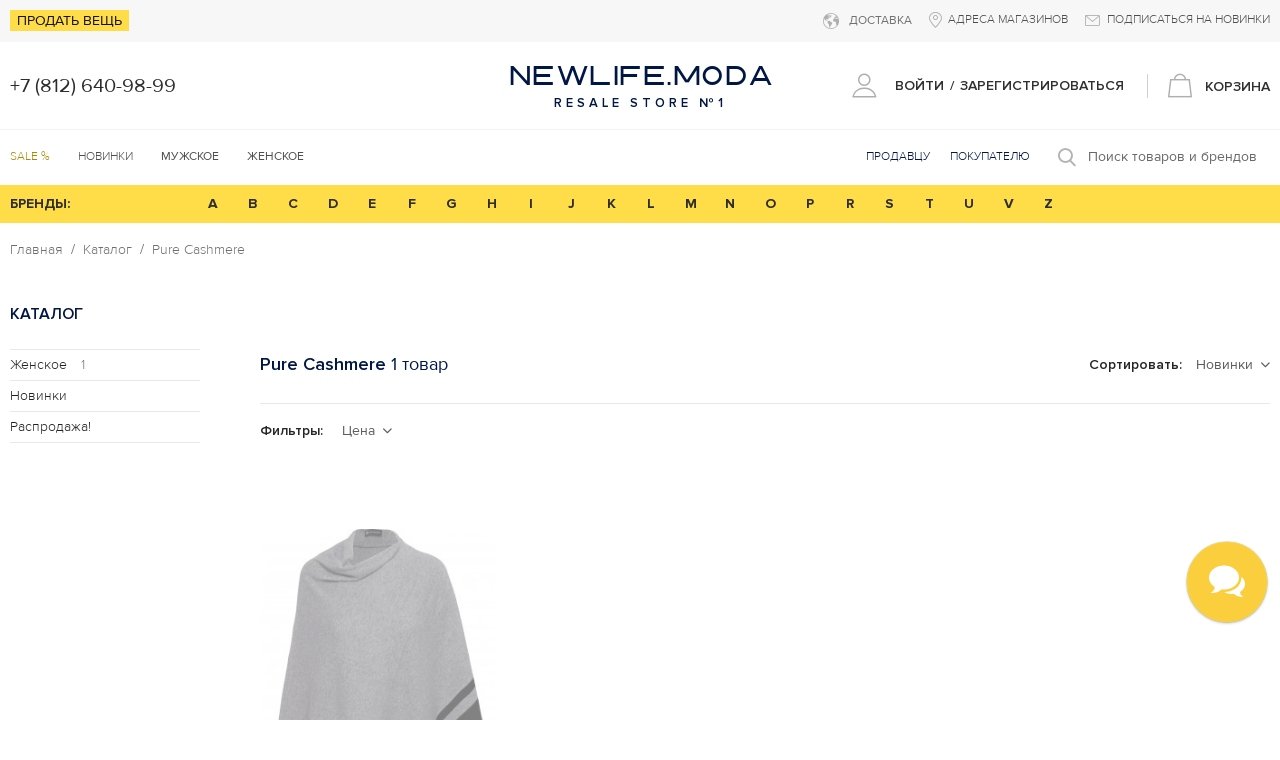

--- FILE ---
content_type: text/html; charset=UTF-8
request_url: https://newlife.moda/catalog/brands/pure-cashmere-24402/
body_size: 20657
content:
<!DOCTYPE html>
<html data-test-test="test" xmlns="http://www.w3.org/1999/xhtml" xmlns:og="http://opengraphprotocol.org/schema/" prefix="og: http://ogp.me/ns#">

    <head >
        <!--[if IE]><meta http-equiv="X-UA-Compatible" content="IE=edge"><![endif]-->
        <meta charset="UTF-8" />
        <meta name="viewport" content="width=device-width, initial-scale=1, maximum-scale=1, user-scalable=0" />
        <meta name="yandex-verification" content="afbac4b79d7319c5" />
        <script src="/check-mail.js"></script>
        <link rel="stylesheet" href="/check-mail.css" media="all">
                    <title>Purе Cashmere</title>
            <meta name="keywords" content="Purе Cashmere, одежда, аксессуары" />
<meta name="description" content="В комиссионном магазине NewLife, Вы можете продать и купить одежду и аксессуары Purе Cashmere" />
<meta name="robots" content="index, follow" />
<meta property="og:site_name" content="Newlife.moda" />
<meta property="og:description" content="В комиссионном магазине NewLife, Вы можете продать и купить одежду и аксессуары Purе Cashmere" />
<meta property="og:title" content="Purе Cashmere" />
<meta property="og:type" content="article" />
<meta http-equiv="Content-Type" content="text/html; charset=utf-8" />
<meta charset="UTF-8" />

        
                    <link href="/css/main.css?v440" rel="stylesheet" type="text/css">
            
            <link href="/img/svg/svg-symbols.css?v440" rel="stylesheet" type="text/css">
        
        <!--[if IE]>
        <script type="text/javascript" src="/js/libs/ie.js?v440"></script>
        <![endif]-->
        <link rel="icon" type="image/x-icon" href="/favicon.ico?v440" />
        
        
                <!-- Facebook Pixel Code -->
        <script>
            !function(f,b,e,v,n,t,s)
            {if(f.fbq)return;n=f.fbq=function(){n.callMethod?
                n.callMethod.apply(n,arguments):n.queue.push(arguments)};
                if(!f._fbq)f._fbq=n;n.push=n;n.loaded=!0;n.version='2.0';
                n.queue=[];t=b.createElement(e);t.async=!0;
                t.src=v;s=b.getElementsByTagName(e)[0];
                s.parentNode.insertBefore(t,s)}(window, document,'script',
                'https://connect.facebook.net/en_US/fbevents.js');
            fbq('init', '1788397678122619');
            fbq('track', 'PageView');
        </script>
        <noscript><img height="1" width="1" style="display:none"
                       src="https://www.facebook.com/tr?id=1788397678122619&ev=PageView&noscript=1"
            /></noscript>
        <!-- End Facebook Pixel Code -->
        
        <!-- Envybox Chat -->
        <link rel="stylesheet" href="https://cdn.envybox.io/widget/cbk.css">
        <script type="text/javascript" src="https://cdn.envybox.io/widget/cbk.js?wcb_code=82b13e03ca05a4f802c838d88a07c6a9" charset="UTF-8" async></script>
        <!-- End Envybox Chat -->

        <!-- On Error Function -->
        <script src="/js/img-error.js?v440"></script>

    </head>

    <body class="sonata-bc">
    

        <div id="fb-root"></div><script>(function (d, s, id) {
                var js, fjs = d.getElementsByTagName(s)[0];
                if (d.getElementById(id)) return;
                js = d.createElement(s);
                js.id = id;
                js.src = "//connect.facebook.net/en_US/all.js#xfbml=1";
                fjs.parentNode.insertBefore(js, fjs);
            }(document, 'script', 'facebook-jssdk'));
        </script>        <script>!function (d, s, id) {
                var js, fjs = d.getElementsByTagName(s)[0], p = /^http:/.test(d.location) ? 'http' : 'https';
                if (!d.getElementById(id)) {
                    js = d.createElement(s);
                    js.id = id;
                    js.src = p + '://platform.twitter.com/widgets.js';
                    fjs.parentNode.insertBefore(js, fjs);
                }
            }(document, 'script', 'twitter-wjs');</script>        <script type="text/javascript" async src="//assets.pinterest.com/js/pinit.js"></script>


    <header class="m-top-bar">
    <div class="important-links">
        <div class="b-wrap">
            <div class="sell-a-sing">
                <a class="" href="#showchat" data-type="md-create-request" >Продать вещь</a>
            </div>
            <div class="address-and-subscribe">
                <span class="delivery-info">
					<div class="m-dropdown-parent">
						<span class="hideaway-toggler"><i class="icon-planet"></i> ДОСТАВКА</span>
                        <div class="mdp-dropdown-menu">
                            <span class="close-this"><i class="icon-cross"></i></span>
                            <p class="hideaway-text">Стоимость доставки зависит от определения веса товаров</p>
                            <a href="/uslugi/dostavka" class="readmore-link">
                                <span>подробнее</span>
                                <i class="icon-right-arrow"></i>
                            </a>
                        </div>
					</div>
				</span>
                                <a href="/kontakty" class="readmore-link">
                    <i class="icon-pin"></i>
                    <span>Адреса магазинов</span>
                </a>
                                <a href="" class="modal-wind-show" data-type="md-subscribe">
                    <i class="icon-mail"></i>
                    <span>Подписаться на новинки</span>
                </a>
            </div>
        </div>
    </div>
    <div class="logo-main">

        <div class="b-wrap">
            <a href="" class="mob-menutogglebtn">
                <i class="icon-menu-bars"></i>
                <i class="icon-close"></i>
            </a>
            <span class="mob-searchtogglebtn">
                <i class="icon-search"></i>
            </span>
            <div class="phones-blk">                 <span>
                    <a class="callibri_phone" href="tel:+78126409899">+7 (812) 640-98-99</a>
                </span>                             </div>
            <a href="/" class="logotype">
                <span class="logotype-first">NEWLIFE.MODA</span>
                <span class="logotype-second">RESALE STORE №1</span>
            </a>
            
            
                                                            <ul class="store-main-links">
                                                            <li>
                            <span class="login-btns">
                                <i class="icon-user modal-wind-show" data-type="md-login"></i>
                                <span class="modal-wind-show" data-type="md-login">ВОЙТИ</span>
                                <span class="">/</span>
                                <span class="modal-wind-show" data-type="md-register">ЗАРЕГИСТРИРОВАТЬСЯ</span>
                            </span>
                        </li>
                                                    <li class="m-dropdown-parent cart-btn dropdown-ishide" id="header-basket">
                    <span class="mob-menu-toggler">
                                                                            <i class="icon-shopping-bag">
                                                        </i>
                          <span>КОРЗИНА</span>
                                            </span>
                    <div class="mdp-dropdown-menu" style="max-height: 662px;">
                        <span class="close-this"><i class="icon-cross"></i></span>

                                                    <strong>Корзина пуста</strong>
                                            </div>
                </li>
            </ul>
        </div>
    </div>
    <div class="main-menu-and-search">
        <div class="b-wrap">
            <nav class="main-menu">
        
    <ul>
                                    <li class="highlited">
                    <a href="/catalog/rasprodazha/">SALE %</a>
                </li>
                                                <li class="">
                    <a href="/catalog/novinki/">Новинки</a>
                </li>
                                                <li class="m-dropdown-parent ">
                    <span class="hideaway-toggler">Мужское</span>
                    <div class="sub-items mdp-dropdown-menu">
                        <div class="desctop-items b-wrap">
                            <strong class="parent-name"><a href="/catalog/products/muzhskoe-3909/">Мужское</a></strong>
                                                            <div>
                                    <strong class="cat-title"><a href="/catalog/products/aksessuary-3911/">Аксессуары</a></strong>
                                                                            <ul>
                                                                                                                                                                                                                                        <li>
                                                    <a href="/catalog/products/biznes-aksessuary-i-podarki-3912/">Бизнес аксессуары и подарки
                                                                                                                <span class="brand-count">5</span>
                                                                                                            </a>
                                                </li>
                                                                                                                                                                                            <li>
                                                    <a href="/catalog/products/galstuki-i-zaponki-3913/">Галстуки и запонки
                                                                                                                <span class="brand-count">11</span>
                                                                                                            </a>
                                                </li>
                                                                                                                                                                                            <li>
                                                    <a href="/catalog/products/golovnye-ubory-3914/">Головные уборы
                                                                                                                <span class="brand-count">11</span>
                                                                                                            </a>
                                                </li>
                                                                                                                                                                                                                                                                                        <li>
                                                    <a href="/catalog/products/ochki-3916/">Очки
                                                                                                                <span class="brand-count">45</span>
                                                                                                            </a>
                                                </li>
                                                                                                                                                                                            <li>
                                                    <a href="/catalog/products/perchatki-i-varezhki-3917/">Перчатки и варежки
                                                                                                                <span class="brand-count">3</span>
                                                                                                            </a>
                                                </li>
                                                                                                                                                                                                                                                                                        <li>
                                                    <a href="/catalog/products/portmone-nesessery-3919/">Портмоне, несессеры
                                                                                                                <span class="brand-count">11</span>
                                                                                                            </a>
                                                </li>
                                                                                                                                                                                            <li>
                                                    <a href="/catalog/products/remni-i-poyasa-3920/">Ремни и пояса
                                                                                                                <span class="brand-count">35</span>
                                                                                                            </a>
                                                </li>
                                                                                                                                                                                            <li>
                                                    <a href="/catalog/products/ryukzaki-3921/">Рюкзаки
                                                                                                                <span class="brand-count">6</span>
                                                                                                            </a>
                                                </li>
                                                                                                                                                                                            <li>
                                                    <a href="/catalog/products/sumki-i-chehly-3922/">Сумки и чехлы
                                                                                                                <span class="brand-count">20</span>
                                                                                                            </a>
                                                </li>
                                                                                                                                                                                                                                                                                        <li>
                                                    <a href="/catalog/products/chasy-i-elektronika-3924/">Часы и электроника
                                                                                                                <span class="brand-count">3</span>
                                                                                                            </a>
                                                </li>
                                                                                                                                                                                            <li>
                                                    <a href="/catalog/products/sharfy-i-platki-3925/">Шарфы и платки
                                                                                                                <span class="brand-count">10</span>
                                                                                                            </a>
                                                </li>
                                                                                                                                                                                            <li>
                                                    <a href="/catalog/products/parfyum-6798/">Парфюм
                                                                                                                <span class="brand-count">5</span>
                                                                                                            </a>
                                                </li>
                                                                                                                                                                                                                                </ul>
                                                                                                        </div>
                                                            <div>
                                    <strong class="cat-title"><a href="/catalog/products/obuv-3928/">Обувь</a></strong>
                                                                            <ul>
                                                                                                                                            <li>
                                                    <a href="/catalog/products/botinki-3929/">Ботинки
                                                                                                                <span class="brand-count">18</span>
                                                                                                            </a>
                                                </li>
                                                                                                                                                                                                                                                                                                                                                                                    <li>
                                                    <a href="/catalog/products/krossovki-i-kedy-3932/">Кроссовки и кеды
                                                                                                                <span class="brand-count">87</span>
                                                                                                            </a>
                                                </li>
                                                                                                                                                                                            <li>
                                                    <a href="/catalog/products/mokasiny-i-espadrili-3933/">Мокасины и эспадрильи
                                                                                                                <span class="brand-count">17</span>
                                                                                                            </a>
                                                </li>
                                                                                                                                                                                                                                                                                                                                                                                                                                                                                                                                                                            <li>
                                                    <a href="/catalog/products/tufli-3938/">Туфли
                                                                                                                <span class="brand-count">45</span>
                                                                                                            </a>
                                                </li>
                                                                                                                                                                                            <li>
                                                    <a href="/catalog/products/uggi-i-unty-3939/">Угги и унты
                                                                                                                <span class="brand-count">1</span>
                                                                                                            </a>
                                                </li>
                                                                                                                                                                                            <li>
                                                    <a href="/catalog/products/shlepantsy-i-slantsy-3940/">Шлепанцы и сланцы
                                                                                                                <span class="brand-count">5</span>
                                                                                                            </a>
                                                </li>
                                                                                                                                                                                                                                </ul>
                                                                                                        </div>
                                                            <div>
                                    <strong class="cat-title"><a href="/catalog/products/odezhda-3941/">Одежда</a></strong>
                                                                            <ul>
                                                                                                                                                                                                                                        <li>
                                                    <a href="/catalog/products/bryuki-3942/">Брюки
                                                                                                                <span class="brand-count">4</span>
                                                                                                            </a>
                                                </li>
                                                                                                                                                                                            <li>
                                                    <a href="/catalog/products/verhnyaya-odezhda-3943/">Верхняя одежда
                                                                                                                <span class="brand-count">24</span>
                                                                                                            </a>
                                                </li>
                                                                                                                                                                                            <li>
                                                    <a href="/catalog/products/dzhempery-i-kardigany-3944/">Джемперы и кардиганы
                                                                                                                <span class="brand-count">6</span>
                                                                                                            </a>
                                                </li>
                                                                                                                                                                                            <li>
                                                    <a href="/catalog/products/dzhinsy-3945/">Джинсы
                                                                                                                <span class="brand-count">3</span>
                                                                                                            </a>
                                                </li>
                                                                                                                                                                                                                                                                                                                                                                                                                                                                                <li>
                                                    <a href="/catalog/products/pidzhaki-i-kostyumy-3949/">Пиджаки и костюмы
                                                                                                                <span class="brand-count">13</span>
                                                                                                            </a>
                                                </li>
                                                                                                                                                                                                                                                                                        <li>
                                                    <a href="/catalog/products/rubashki-3951/">Рубашки
                                                                                                                <span class="brand-count">16</span>
                                                                                                            </a>
                                                </li>
                                                                                                                                                                                                                                                                                        <li>
                                                    <a href="/catalog/products/tolstovki-i-olimpiyki-3953/">Толстовки и олимпийки
                                                                                                                <span class="brand-count">2</span>
                                                                                                            </a>
                                                </li>
                                                                                                                                                                                            <li>
                                                    <a href="/catalog/products/futbolki-i-polo-3954/">Футболки и поло
                                                                                                                <span class="brand-count">13</span>
                                                                                                            </a>
                                                </li>
                                                                                                                                                                                                                                </ul>
                                                                                                        </div>
                                                            <div>
                                    <strong class="cat-title"><a href="/catalog/products/mehovoy-zal-3926/">Меховой зал</a></strong>
                                                                            <ul>
                                                                                                                                            <li>
                                                    <a href="/catalog/products/shuba-3927/">Шуба
                                                                                                                <span class="brand-count">5</span>
                                                                                                            </a>
                                                </li>
                                                                                                                                    </ul>
                                                                                                                <a class="h4" href="/catalog/novinki/">Новинки</a>
                                        <a class="h4" href="/catalog/rasprodazha/">Распродажа</a>
                                                                    </div>
                                                            <div>
                                    <strong class="cat-title"><a href="/brendy/">Популярные бренды</a></strong>
                                                                            <ul>
                                                                                                                                            <li>
                                                    <a href="/catalog/brands/gucci-4638/">Gucci
                                                                                                                <span class="brand-count">121</span>
                                                                                                            </a>
                                                </li>
                                                                                                                                                                                            <li>
                                                    <a href="/catalog/brands/louis-vuitton-4838/">Louis Vuitton
                                                                                                                <span class="brand-count">114</span>
                                                                                                            </a>
                                                </li>
                                                                                                                                                                                            <li>
                                                    <a href="/catalog/brands/brioni-4235/">Brioni
                                                                                                                <span class="brand-count">34</span>
                                                                                                            </a>
                                                </li>
                                                                                                                                                                                            <li>
                                                    <a href="/catalog/brands/zilli-5904/">Zilli
                                                                                                                <span class="brand-count">37</span>
                                                                                                            </a>
                                                </li>
                                                                                                                                                                                            <li>
                                                    <a href="/catalog/brands/dolce-gabbana-new-4457/">Dolce & Gabbana
                                                                                                                <span class="brand-count">109</span>
                                                                                                            </a>
                                                </li>
                                                                                                                                                                                            <li>
                                                    <a href="/catalog/brands/ic-berlin-28328/">Ic! Berlin
                                                                                                                <span class="brand-count">5</span>
                                                                                                            </a>
                                                </li>
                                                                                                                                                                                            <li>
                                                    <a href="/catalog/brands/cazal-34957/">Cazal
                                                                                                                <span class="brand-count">5</span>
                                                                                                            </a>
                                                </li>
                                                                                                                                                                                            <li>
                                                    <a href="/catalog/brands/calvin-klein-4260/">Calvin Klein
                                                                                                                <span class="brand-count">10</span>
                                                                                                            </a>
                                                </li>
                                                                                                                                                                                            <li>
                                                    <a href="/catalog/brands/corneliani-4364/">Corneliani
                                                                                                                <span class="brand-count">15</span>
                                                                                                            </a>
                                                </li>
                                                                                                                                                                                            <li>
                                                    <a href="/catalog/brands/etro-4551/">Etro
                                                                                                                <span class="brand-count">41</span>
                                                                                                            </a>
                                                </li>
                                                                                                                                    </ul>
                                                                                                        </div>
                                                    </div>
                        <ul class="mobile-items">
                                                            <li>
                                    <a href="/catalog/products/aksessuary-3911/">
                                        Аксессуары
                                                                            </a>
                                </li>
                                                            <li>
                                    <a href="/catalog/products/obuv-3928/">
                                        Обувь
                                                                            </a>
                                </li>
                                                            <li>
                                    <a href="/catalog/products/odezhda-3941/">
                                        Одежда
                                                                            </a>
                                </li>
                                                            <li>
                                    <a href="/catalog/products/mehovoy-zal-3926/">
                                        Меховой зал
                                                                            </a>
                                </li>
                                                            <li>
                                    <a href="/brendy/">
                                        Популярные бренды
                                                                            </a>
                                </li>
                                                    </ul>
                    </div>
                </li>
                                                <li class="m-dropdown-parent ">
                    <span class="hideaway-toggler">Женское</span>
                    <div class="sub-items mdp-dropdown-menu">
                        <div class="desctop-items b-wrap">
                            <strong class="parent-name"><a href="/catalog/products/zhenskoe-3910/">Женское</a></strong>
                                                            <div>
                                    <strong class="cat-title"><a href="/catalog/products/aksessuary-3956/">Аксессуары</a></strong>
                                                                            <ul>
                                                                                                                                            <li>
                                                    <a href="/catalog/products/aksessuary-dlya-volos-3957/">Аксессуары для волос
                                                                                                                <span class="brand-count">2</span>
                                                                                                            </a>
                                                </li>
                                                                                                                                                                                            <li>
                                                    <a href="/catalog/products/biznes-aksessuary-i-podarki-3958/">Бизнес аксессуары и подарки
                                                                                                                <span class="brand-count">7</span>
                                                                                                            </a>
                                                </li>
                                                                                                                                                                                            <li>
                                                    <a href="/catalog/products/golovnye-ubory-3959/">Головные уборы
                                                                                                                <span class="brand-count">34</span>
                                                                                                            </a>
                                                </li>
                                                                                                                                                                                                                                                                                        <li>
                                                    <a href="/catalog/products/koshelki-i-kosmetichki-3961/">Кошельки и косметички
                                                                                                                <span class="brand-count">27</span>
                                                                                                            </a>
                                                </li>
                                                                                                                                                                                            <li>
                                                    <a href="/catalog/products/ochki-3962/">Очки
                                                                                                                <span class="brand-count">91</span>
                                                                                                            </a>
                                                </li>
                                                                                                                                                                                            <li>
                                                    <a href="/catalog/products/perchatki-i-varezhki-3963/">Перчатки и варежки
                                                                                                                <span class="brand-count">7</span>
                                                                                                            </a>
                                                </li>
                                                                                                                                                                                            <li>
                                                    <a href="/catalog/products/platki-i-sharfy-3964/">Платки и шарфы
                                                                                                                <span class="brand-count">72</span>
                                                                                                            </a>
                                                </li>
                                                                                                                                                                                            <li>
                                                    <a href="/catalog/products/remni-i-poyasa-3965/">Ремни и пояса
                                                                                                                <span class="brand-count">31</span>
                                                                                                            </a>
                                                </li>
                                                                                                                                                                                            <li>
                                                    <a href="/catalog/products/ryukzaki-3966/">Рюкзаки
                                                                                                                <span class="brand-count">7</span>
                                                                                                            </a>
                                                </li>
                                                                                                                                                                                            <li>
                                                    <a href="/catalog/products/sumki-i-chehly-3967/">Сумки и чехлы
                                                                                                                <span class="brand-count">268</span>
                                                                                                            </a>
                                                </li>
                                                                                                                                                                                            <li>
                                                    <a href="/catalog/products/ukrasheniya-3968/">Украшения
                                                                                                                <span class="brand-count">75</span>
                                                                                                            </a>
                                                </li>
                                                                                                                                                                                            <li>
                                                    <a href="/catalog/products/chasy-i-elektronika-3969/">Часы и электроника
                                                                                                                <span class="brand-count">10</span>
                                                                                                            </a>
                                                </li>
                                                                                                                                                                                            <li>
                                                    <a href="/catalog/products/parfyum-6799/">Парфюм
                                                                                                                <span class="brand-count">37</span>
                                                                                                            </a>
                                                </li>
                                                                                                                                    </ul>
                                                                                                        </div>
                                                            <div>
                                    <strong class="cat-title"><a href="/catalog/products/mehovoy-zal-3970/">Меховой зал</a></strong>
                                                                            <ul>
                                                                                                                                            <li>
                                                    <a href="/catalog/products/mehovye-aksessuary-3971/">Меховые аксессуары
                                                                                                                <span class="brand-count">7</span>
                                                                                                            </a>
                                                </li>
                                                                                                                                                                                            <li>
                                                    <a href="/catalog/products/mehovye-zhakety-i-zhiletki-3972/">Меховые жакеты и жилетки
                                                                                                                <span class="brand-count">12</span>
                                                                                                            </a>
                                                </li>
                                                                                                                                                                                            <li>
                                                    <a href="/catalog/products/polushubok-3973/">Полушубок
                                                                                                                <span class="brand-count">11</span>
                                                                                                            </a>
                                                </li>
                                                                                                                                                                                            <li>
                                                    <a href="/catalog/products/shuba-3974/">Шуба
                                                                                                                <span class="brand-count">29</span>
                                                                                                            </a>
                                                </li>
                                                                                                                                                                                                                                </ul>
                                                                                                        </div>
                                                            <div>
                                    <strong class="cat-title"><a href="/catalog/products/odezhda-3992/">Одежда</a></strong>
                                                                            <ul>
                                                                                                                                                                                                                                        <li>
                                                    <a href="/catalog/products/bluzy-i-rubashki-3993/">Блузы и рубашки
                                                                                                                <span class="brand-count">79</span>
                                                                                                            </a>
                                                </li>
                                                                                                                                                                                            <li>
                                                    <a href="/catalog/products/bryuki-3994/">Брюки
                                                                                                                <span class="brand-count">101</span>
                                                                                                            </a>
                                                </li>
                                                                                                                                                                                            <li>
                                                    <a href="/catalog/products/verhnyaya-odezhda-3995/">Верхняя одежда
                                                                                                                <span class="brand-count">241</span>
                                                                                                            </a>
                                                </li>
                                                                                                                                                                                            <li>
                                                    <a href="/catalog/products/dzhempery-i-kardigany-3996/">Джемперы и кардиганы
                                                                                                                <span class="brand-count">199</span>
                                                                                                            </a>
                                                </li>
                                                                                                                                                                                            <li>
                                                    <a href="/catalog/products/dzhinsy-3997/">Джинсы
                                                                                                                <span class="brand-count">74</span>
                                                                                                            </a>
                                                </li>
                                                                                                                                                                                            <li>
                                                    <a href="/catalog/products/kombinezony-3998/">Комбинезоны
                                                                                                                <span class="brand-count">6</span>
                                                                                                            </a>
                                                </li>
                                                                                                                                                                                            <li>
                                                    <a href="/catalog/products/kupalniki-i-pareo-3999/">Купальники и парео
                                                                                                                <span class="brand-count">1</span>
                                                                                                            </a>
                                                </li>
                                                                                                                                                                                            <li>
                                                    <a href="/catalog/products/nizhnee-bele-i-odezhda-dlya-doma-4000/">Нижнее белье и одежда для дома
                                                                                                                <span class="brand-count">8</span>
                                                                                                            </a>
                                                </li>
                                                                                                                                                                                            <li>
                                                    <a href="/catalog/products/noski-chulki-i-kolgotki-4001/">Носки, чулки и колготки
                                                                                                                <span class="brand-count">4</span>
                                                                                                            </a>
                                                </li>
                                                                                                                                                                                            <li>
                                                    <a href="/catalog/products/pidzhaki-i-kostyumy-4002/">Пиджаки и костюмы
                                                                                                                <span class="brand-count">89</span>
                                                                                                            </a>
                                                </li>
                                                                                                                                                                                            <li>
                                                    <a href="/catalog/products/platya-i-sarafany-4003/">Платья и сарафаны
                                                                                                                <span class="brand-count">206</span>
                                                                                                            </a>
                                                </li>
                                                                                                                                                                                            <li>
                                                    <a href="/catalog/products/sportivnye-kostyumy-4004/">Спортивные костюмы
                                                                                                                <span class="brand-count">27</span>
                                                                                                            </a>
                                                </li>
                                                                                                                                                                                            <li>
                                                    <a href="/catalog/products/tolstovki-i-olimpiyki-4005/">Толстовки и олимпийки
                                                                                                                <span class="brand-count">25</span>
                                                                                                            </a>
                                                </li>
                                                                                                                                                                                            <li>
                                                    <a href="/catalog/products/topy-i-mayki-4006/">Топы и майки
                                                                                                                <span class="brand-count">24</span>
                                                                                                            </a>
                                                </li>
                                                                                                                                                                                            <li>
                                                    <a href="/catalog/products/futbolki-i-polo-4007/">Футболки и поло
                                                                                                                <span class="brand-count">35</span>
                                                                                                            </a>
                                                </li>
                                                                                                                                                                                            <li>
                                                    <a href="/catalog/products/shorty-4008/">Шорты
                                                                                                                <span class="brand-count">8</span>
                                                                                                            </a>
                                                </li>
                                                                                                                                                                                            <li>
                                                    <a href="/catalog/products/yubki-4009/">Юбки
                                                                                                                <span class="brand-count">63</span>
                                                                                                            </a>
                                                </li>
                                                                                                                                    </ul>
                                                                                                        </div>
                                                            <div>
                                    <strong class="cat-title"><a href="/catalog/products/obuv-3975/">Обувь</a></strong>
                                                                            <ul>
                                                                                                                                            <li>
                                                    <a href="/catalog/products/slipony-6528/">Слипоны
                                                                                                                <span class="brand-count">1</span>
                                                                                                            </a>
                                                </li>
                                                                                                                                                                                            <li>
                                                    <a href="/catalog/products/baletki-3976/">Балетки
                                                                                                                <span class="brand-count">9</span>
                                                                                                            </a>
                                                </li>
                                                                                                                                                                                            <li>
                                                    <a href="/catalog/products/bosonozhki-3977/">Босоножки
                                                                                                                <span class="brand-count">23</span>
                                                                                                            </a>
                                                </li>
                                                                                                                                                                                            <li>
                                                    <a href="/catalog/products/botilony-3978/">Ботильоны
                                                                                                                <span class="brand-count">43</span>
                                                                                                            </a>
                                                </li>
                                                                                                                                                                                            <li>
                                                    <a href="/catalog/products/botinki-3979/">Ботинки
                                                                                                                <span class="brand-count">79</span>
                                                                                                            </a>
                                                </li>
                                                                                                                                                                                                                                                                                        <li>
                                                    <a href="/catalog/products/domashnyaya-obuv-3981/">Домашняя обувь
                                                                                                                <span class="brand-count">1</span>
                                                                                                            </a>
                                                </li>
                                                                                                                                                                                            <li>
                                                    <a href="/catalog/products/dutiki-i-lunohody-3982/">Дутики и луноходы
                                                                                                                <span class="brand-count">5</span>
                                                                                                            </a>
                                                </li>
                                                                                                                                                                                            <li>
                                                    <a href="/catalog/products/krossovki-i-kedy-3983/">Кроссовки и кеды
                                                                                                                <span class="brand-count">101</span>
                                                                                                            </a>
                                                </li>
                                                                                                                                                                                            <li>
                                                    <a href="/catalog/products/mokasiny-i-espadrili-3984/">Мокасины и эспадрильи
                                                                                                                <span class="brand-count">11</span>
                                                                                                            </a>
                                                </li>
                                                                                                                                                                                            <li>
                                                    <a href="/catalog/products/rezinovaya-obuv-3985/">Резиновая обувь
                                                                                                                <span class="brand-count">1</span>
                                                                                                            </a>
                                                </li>
                                                                                                                                                                                            <li>
                                                    <a href="/catalog/products/sabo-3986/">Сабо
                                                                                                                <span class="brand-count">11</span>
                                                                                                            </a>
                                                </li>
                                                                                                                                                                                            <li>
                                                    <a href="/catalog/products/sandalii-3987/">Сандалии
                                                                                                                <span class="brand-count">7</span>
                                                                                                            </a>
                                                </li>
                                                                                                                                                                                            <li>
                                                    <a href="/catalog/products/sapogi-3988/">Сапоги
                                                                                                                <span class="brand-count">39</span>
                                                                                                            </a>
                                                </li>
                                                                                                                                                                                            <li>
                                                    <a href="/catalog/products/tufli-3989/">Туфли
                                                                                                                <span class="brand-count">95</span>
                                                                                                            </a>
                                                </li>
                                                                                                                                                                                            <li>
                                                    <a href="/catalog/products/uggi-i-unty-3990/">Угги и унты
                                                                                                                <span class="brand-count">7</span>
                                                                                                            </a>
                                                </li>
                                                                                                                                                                                            <li>
                                                    <a href="/catalog/products/shlepantsy-i-akvaobuv-3991/">Шлепанцы и акваобувь
                                                                                                                <span class="brand-count">3</span>
                                                                                                            </a>
                                                </li>
                                                                                                                                                                                                                                </ul>
                                                                                                                <a class="h4" href="/catalog/novinki/">Новинки</a>
                                        <a class="h4" href="/catalog/rasprodazha/">Распродажа</a>
                                                                    </div>
                                                            <div>
                                    <strong class="cat-title"><a href="/brendy/">Популярные бренды</a></strong>
                                                                            <ul>
                                                                                                                                            <li>
                                                    <a href="/catalog/brands/brunello-cucinelli-4238/">Brunello Cucinelli
                                                                                                                <span class="brand-count">101</span>
                                                                                                            </a>
                                                </li>
                                                                                                                                                                                            <li>
                                                    <a href="/catalog/brands/gucci-4638/">Gucci
                                                                                                                <span class="brand-count">121</span>
                                                                                                            </a>
                                                </li>
                                                                                                                                                                                            <li>
                                                    <a href="/catalog/brands/louis-vuitton-4838/">Louis Vuitton
                                                                                                                <span class="brand-count">114</span>
                                                                                                            </a>
                                                </li>
                                                                                                                                                                                            <li>
                                                    <a href="/catalog/brands/valentino-5773/">Valentino
                                                                                                                <span class="brand-count">83</span>
                                                                                                            </a>
                                                </li>
                                                                                                                                                                                            <li>
                                                    <a href="/catalog/brands/christian-dior-4311/">Christian Dior
                                                                                                                <span class="brand-count">80</span>
                                                                                                            </a>
                                                </li>
                                                                                                                                                                                            <li>
                                                    <a href="/catalog/brands/chanel-4293/">Chanel
                                                                                                                <span class="brand-count">71</span>
                                                                                                            </a>
                                                </li>
                                                                                                                                                                                            <li>
                                                    <a href="/catalog/brands/dolce-gabbana-new-4457/">Dolce & Gabbana
                                                                                                                <span class="brand-count">109</span>
                                                                                                            </a>
                                                </li>
                                                                                                                                                                                            <li>
                                                    <a href="/catalog/brands/fendi-4568/">Fendi
                                                                                                                <span class="brand-count">49</span>
                                                                                                            </a>
                                                </li>
                                                                                                                                                                                            <li>
                                                    <a href="/catalog/brands/loro-piana-4830/">Loro Piana
                                                                                                                <span class="brand-count">52</span>
                                                                                                            </a>
                                                </li>
                                                                                                                                                                                            <li>
                                                    <a href="/catalog/brands/prada-5303/">Prada
                                                                                                                <span class="brand-count">41</span>
                                                                                                            </a>
                                                </li>
                                                                                                                                    </ul>
                                                                                                        </div>
                                                    </div>
                        <ul class="mobile-items">
                                                            <li>
                                    <a href="/catalog/products/aksessuary-3956/">
                                        Аксессуары
                                                                            </a>
                                </li>
                                                            <li>
                                    <a href="/catalog/products/mehovoy-zal-3970/">
                                        Меховой зал
                                                                            </a>
                                </li>
                                                            <li>
                                    <a href="/catalog/products/odezhda-3992/">
                                        Одежда
                                                                            </a>
                                </li>
                                                            <li>
                                    <a href="/catalog/products/obuv-3975/">
                                        Обувь
                                                                            </a>
                                </li>
                                                            <li>
                                    <a href="/brendy/">
                                        Популярные бренды
                                                                            </a>
                                </li>
                                                    </ul>
                    </div>
                </li>
                            
                    </ul>
</nav>            <ul class="add-menu-items">
                <li><a href="/kak-my-rabotaem/kak-prodat">Продавцу</a></li>
                <li><a href="/kak-my-rabotaem/kak-kupit">Покупателю</a></li>
            </ul>
            <form action="/search/" class="search-request" id="search_form">
                <div class="text-place">
                                            <strong>Поиск товаров и брендов</strong>
                                        <input type="text" name="q" placeholder="Введите запрос" value=""
                           id="search_input">
                </div>
                <input type="submit" class="send-request" value="Показать">
            </form>
                                                                                                                        <ul class="aboutus-menu">
                                                <li><a href="/kak-my-rabotaem/kak-prodat">Как продать</a></li>
                <li><a href="/kak-my-rabotaem/kak-kupit">Как купить</a></li>
                <li><a href="/kak-my-rabotaem/kak-eto-rabotaet">Как это работает</a></li>
                <li><a href="/job">Вакансии</a></li>
                <li><a href="/team">Команда</a></li>
                <li><a href="/kontakty">Контакты</a></li>
            </ul>
            <footer class="contacts-data">
                <dl>
                    <dt>Написать нам:</dt>
                    <dd><a href="mailto:info@newlife.moda">info@newlife.moda</a></dd>
                </dl>
                <dl class="phone-blk">
                    <dt>Контактный телефон:</dt>
                    <dd><a href="tel:+78126409899" class="callibri_phone3">+7 (812) 640 - 98 - 99</a></dd>
                </dl>
                <a class="question-link" href='#'>Задать вопрос специалисту</a>
                <a class="whatsapp-phone" href='https://api.whatsapp.com/send?phone=+79819857634'>
                    <span class="whatsapp-phone-icon">
                        <svg class="whatsapp_icon">
							<use xmlns:xlink="http://www.w3.org/1999/xlink" xlink:href="#whatsapp_icon"></use>
						</svg>
                    </span>
                    <span class="text">+7 (981) 985-76-34 </span>
                </a>
                            </footer>
        </div>
    </div>
    <div class="mob-sell-buy">
        <a href="/kak-my-rabotaem/kak-prodat">Продать</a>
        <a href="/kak-my-rabotaem/kak-kupit">Купить</a>
    </div>
    <div class="brands-row ">

            

                                                                                                                                                                                                                                                                                                                                                                
    <div class="b-wrap">
        <strong class="brands-hdr"><a href="/brendy/">БРЕНДЫ:</a></strong>
        <div class="all-brands">
            
            <ul class="letters-list">
                                    <li >
                        <a href="#group_a">A</a>

                                
        <div class="brand-menu">
                        <strong class="philter-mark">A</strong>
                            <ul>                <li>
                <a href="/catalog/brands/akoni-gemini-35189/">Akoni Gemini</a>
                </li>
                                                                            <li>
                <a href="/catalog/brands/amg-33852/">AMG</a>
                </li>
                                                                            <li>
                <a href="/catalog/brands/andrea-zori-4095/">Andrea Zori</a>
                </li>
                                </ul>                    </div>
    </li>                                    <li >
                        <a href="#group_b">B</a>

                                
        <div class="brand-menu">
                        <strong class="philter-mark">B</strong>
                            <ul>                <li>
                <a href="/catalog/brands/baldinini-4168/">Baldinini</a>
                </li>
                                                                            <li>
                <a href="/catalog/brands/balenciaga-4169/">Balenciaga</a>
                </li>
                                                                            <li>
                <a href="/catalog/brands/bally-4172/">Bally</a>
                </li>
                                                                            <li>
                <a href="/catalog/brands/balmain-4173/">Balmain</a>
                </li>
                                                                            <li>
                <a href="/catalog/brands/barrett-10066/">Barrett</a>
                </li>
                                                                            <li>
                <a href="/catalog/brands/begg-co-41154/">Begg&amp;Co</a>
                </li>
                                                                            <li>
                <a href="/catalog/brands/bikkembergs-4198/">Bikkembergs</a>
                </li>
                                                                            <li>
                <a href="/catalog/brands/billionaire-4201/">Billionaire</a>
                </li>
                                                                            <li>
                <a href="/catalog/brands/bogner-4222/">Bogner</a>
                </li>
                                                                            <li>
                <a href="/catalog/brands/bottega-veneta-4226/">Bottega Veneta</a>
                </li>
                </ul><ul>                                                            <li>
                <a href="/catalog/brands/brioni-4235/">Brioni</a>
                </li>
                                                                            <li>
                <a href="/catalog/brands/brunomagli-7816/">Brunomagli</a>
                </li>
                                </ul>                    </div>
    </li>                                    <li >
                        <a href="#group_c">C</a>

                                
        <div class="brand-menu">
                        <strong class="philter-mark">C</strong>
                            <ul>                <li>
                <a href="/catalog/brands/calvin-klein-4260/">Calvin Klein</a>
                </li>
                                                                            <li>
                <a href="/catalog/brands/cartier-4275/">Cartier</a>
                </li>
                                                                            <li>
                <a href="/catalog/brands/castello-d-oro-34657/">Castello D’Oro</a>
                </li>
                                                                            <li>
                <a href="/catalog/brands/cazal-34957/">Cazal</a>
                </li>
                                                                            <li>
                <a href="/catalog/brands/chrome-hearts-4317/">Chrome Hearts</a>
                </li>
                                                                            <li>
                <a href="/catalog/brands/coblens-35195/">Coblens</a>
                </li>
                                                                            <li>
                <a href="/catalog/brands/comme-des-garcons-4355/">Comme Des Garcons</a>
                </li>
                                                                            <li>
                <a href="/catalog/brands/corneliani-4364/">Corneliani</a>
                </li>
                                                                            <li>
                <a href="/catalog/brands/cutler-and-cross-8337/">Cutler And Cross</a>
                </li>
                                </ul>                    </div>
    </li>                                    <li >
                        <a href="#group_d">D</a>

                                
        <div class="brand-menu">
                        <strong class="philter-mark">D</strong>
                            <ul>                <li>
                <a href="/catalog/brands/dior-4450/">Dior</a>
                </li>
                                                                            <li>
                <a href="/catalog/brands/dita-4455/">Dita</a>
                </li>
                                                                            <li>
                <a href="/catalog/brands/dolce-gabbana-new-4457/">Dolce &amp; Gabbana</a>
                </li>
                                                                            <li>
                <a href="/catalog/brands/dsquared2-4473/">Dsquared2</a>
                </li>
                                </ul>                    </div>
    </li>                                    <li >
                        <a href="#group_e">E</a>

                                
        <div class="brand-menu">
                        <strong class="philter-mark">E</strong>
                            <ul>                <li>
                <a href="/catalog/brands/emporio-armani-4522/">Emporio Armani</a>
                </li>
                                                                            <li>
                <a href="/catalog/brands/ermenegildo-zegna-4541/">Ermenegildo Zegna</a>
                </li>
                                                                            <li>
                <a href="/catalog/brands/etro-4551/">Etro</a>
                </li>
                                                                            <li>
                <a href="/catalog/brands/exit-42242/">Exit</a>
                </li>
                                                                            <li>
                <a href="/catalog/brands/eyevan-7285-35194/">Eyevan 7285</a>
                </li>
                                </ul>                    </div>
    </li>                                    <li >
                        <a href="#group_f">F</a>

                                
        <div class="brand-menu">
                        <strong class="philter-mark">F</strong>
                            <ul>                <li>
                <a href="/catalog/brands/fendi-4568/">Fendi</a>
                </li>
                                                                            <li>
                <a href="/catalog/brands/feru-33741/">FERU</a>
                </li>
                                                                            <li>
                <a href="/catalog/brands/frame-4583/">Frame</a>
                </li>
                                                                            <li>
                <a href="/catalog/brands/franck-namani-4585/">Franck Namani</a>
                </li>
                                                                            <li>
                <a href="/catalog/brands/freywille-4593/">Freywille</a>
                </li>
                                </ul>                    </div>
    </li>                                    <li >
                        <a href="#group_g">G</a>

                                
        <div class="brand-menu">
                        <strong class="philter-mark">G</strong>
                            <ul>                <li>
                <a href="/catalog/brands/garrett-leight-35191/">Garrett Leight</a>
                </li>
                                                                            <li>
                <a href="/catalog/brands/giorgio-armani-4623/">Giorgio Armani</a>
                </li>
                                                                            <li>
                <a href="/catalog/brands/golden-goose-13541/">Golden Goose </a>
                </li>
                                                                            <li>
                <a href="/catalog/brands/gucci-4638/">Gucci</a>
                </li>
                                </ul>                    </div>
    </li>                                    <li >
                        <a href="#group_h">H</a>

                                
        <div class="brand-menu">
                        <strong class="philter-mark">H</strong>
                            <ul>                <li>
                <a href="/catalog/brands/hermes-4666/">Hermes</a>
                </li>
                                                                            <li>
                <a href="/catalog/brands/hilfiger-collection-13807/">Hilfiger Collection</a>
                </li>
                                </ul>                    </div>
    </li>                                    <li >
                        <a href="#group_i">I</a>

                                
        <div class="brand-menu">
                        <strong class="philter-mark">I</strong>
                            <ul>                <li>
                <a href="/catalog/brands/ic-berlin-28328/">Ic! Berlin</a>
                </li>
                                                                            <li>
                <a href="/catalog/brands/isaia-4693/">Isaia</a>
                </li>
                                </ul>                    </div>
    </li>                                    <li >
                        <a href="#group_j">J</a>

                                
        <div class="brand-menu">
                        <strong class="philter-mark">J</strong>
                            <ul>                <li>
                <a href="/catalog/brands/jacques-marie-mage-hopper-37028/">Jacques Marie Mage HOPPER</a>
                </li>
                                                                            <li>
                <a href="/catalog/brands/jacquesmariemage-35160/">Jacquesmariemage</a>
                </li>
                                                                            <li>
                <a href="/catalog/brands/jaquet-droz-36245/">Jaquet Droz</a>
                </li>
                                </ul>                    </div>
    </li>                                    <li >
                        <a href="#group_k">K</a>

                                
        <div class="brand-menu">
                        <strong class="philter-mark">K</strong>
                            <ul>                <li>
                <a href="/catalog/brands/kiton-4723/">Kiton</a>
                </li>
                                                                            <li>
                <a href="/catalog/brands/kuboraum-14008/">Kuboraum</a>
                </li>
                                </ul>                    </div>
    </li>                                    <li >
                        <a href="#group_l">L</a>

                                
        <div class="brand-menu">
                        <strong class="philter-mark">L</strong>
                            <ul>                <li>
                <a href="/catalog/brands/lacoste-4732/">Lacoste</a>
                </li>
                                                                            <li>
                <a href="/catalog/brands/lagerfeld-4733/">Lagerfeld</a>
                </li>
                                                                            <li>
                <a href="/catalog/brands/louis-vuitton-4838/">Louis Vuitton</a>
                </li>
                                                                            <li>
                <a href="/catalog/brands/lunor-14023/">Lunor</a>
                </li>
                                </ul>                    </div>
    </li>                                    <li >
                        <a href="#group_m">M</a>

                                
        <div class="brand-menu">
                        <strong class="philter-mark">M</strong>
                            <ul>                <li>
                <a href="/catalog/brands/machiavelli-4860/">Machiavelli</a>
                </li>
                                                                            <li>
                <a href="/catalog/brands/marina-de-golle-4939/">Marina de Golle</a>
                </li>
                                                                            <li>
                <a href="/catalog/brands/matsuda-13605/">Matsuda</a>
                </li>
                                                                            <li>
                <a href="/catalog/brands/maui-37029/">maui</a>
                </li>
                                                                            <li>
                <a href="/catalog/brands/maybach-24411/">Maybach</a>
                </li>
                                                                            <li>
                <a href="/catalog/brands/mont-blanc-5062/">Mont Blanc</a>
                </li>
                                                                            <li>
                <a href="/catalog/brands/montblanc-5064/">Montblanc</a>
                </li>
                                                                            <li>
                <a href="/catalog/brands/moscot-35192/">Moscot </a>
                </li>
                                </ul>                    </div>
    </li>                                    <li >
                        <a href="#group_n">N</a>

                                
        <div class="brand-menu">
                        <strong class="philter-mark">N</strong>
                            <ul>                <li>
                <a href="/catalog/brands/nina-ricci-5128/">Nina Ricci</a>
                </li>
                                                                            <li>
                <a href="/catalog/brands/no-name-5129/">No Name</a>
                </li>
                                </ul>                    </div>
    </li>                                    <li >
                        <a href="#group_o">O</a>

                                
        <div class="brand-menu">
                        <strong class="philter-mark">O</strong>
                            <ul>                <li>
                <a href="/catalog/brands/off-white-8521/">Off White</a>
                </li>
                                                                            <li>
                <a href="/catalog/brands/oliver-peoples-11649/">Oliver Peoples</a>
                </li>
                                </ul>                    </div>
    </li>                                    <li >
                        <a href="#group_p">P</a>

                                
        <div class="brand-menu">
                        <strong class="philter-mark">P</strong>
                            <ul>                <li>
                <a href="/catalog/brands/peter-may-37031/">peter &amp; may</a>
                </li>
                                                                            <li>
                <a href="/catalog/brands/philipp-plein-5262/">Philipp Plein</a>
                </li>
                                                                            <li>
                <a href="/catalog/brands/polo-club-5294/">Polo Club</a>
                </li>
                                                                            <li>
                <a href="/catalog/brands/prada-5303/">Prada</a>
                </li>
                                </ul>                    </div>
    </li>                                    <li >
                        <a href="#group_r">R</a>

                                
        <div class="brand-menu">
                        <strong class="philter-mark">R</strong>
                            <ul>                <li>
                <a href="/catalog/brands/randolph-37036/">Randolph</a>
                </li>
                                                                            <li>
                <a href="/catalog/brands/ray-ban-5346/">Ray-Ban</a>
                </li>
                                </ul>                    </div>
    </li>                                    <li >
                        <a href="#group_s">S</a>

                                
        <div class="brand-menu">
                        <strong class="philter-mark">S</strong>
                            <ul>                <li>
                <a href="/catalog/brands/sato-35161/">Sato</a>
                </li>
                                                                            <li>
                <a href="/catalog/brands/sergio-sovrano-35585/">Sergio Sovrano</a>
                </li>
                                                                            <li>
                <a href="/catalog/brands/stefano-ricci-5601/">Stefano Ricci</a>
                </li>
                                                                            <li>
                <a href="/catalog/brands/stussy-41217/">Stussy</a>
                </li>
                                </ul>                    </div>
    </li>                                    <li >
                        <a href="#group_t">T</a>

                                
        <div class="brand-menu">
                        <strong class="philter-mark">T</strong>
                            <ul>                <li>
                <a href="/catalog/brands/thomas-berger-5685/">Thomas Berger</a>
                </li>
                                                                            <li>
                <a href="/catalog/brands/tissot-5699/">Tissot</a>
                </li>
                                                                            <li>
                <a href="/catalog/brands/tom-ford-5703/">Tom Ford</a>
                </li>
                                </ul>                    </div>
    </li>                                    <li >
                        <a href="#group_u">U</a>

                                
        <div class="brand-menu">
                        <strong class="philter-mark">U</strong>
                            <ul>                <li>
                <a href="/catalog/brands/umberto-bilancioni-5753/">Umberto Bilancioni</a>
                </li>
                                </ul>                    </div>
    </li>                                    <li >
                        <a href="#group_v">V</a>

                                
        <div class="brand-menu">
                        <strong class="philter-mark">V</strong>
                            <ul>                <li>
                <a href="/catalog/brands/valentino-5773/">Valentino</a>
                </li>
                                </ul>                    </div>
    </li>                                    <li >
                        <a href="#group_z">Z</a>

                                
        <div class="brand-menu">
                        <strong class="philter-mark">Z</strong>
                            <ul>                <li>
                <a href="/catalog/brands/zilli-5904/">Zilli</a>
                </li>
                                </ul>                    </div>
    </li>                            </ul>

            <ul class="letter-groups">
                
                            </ul>

        </div>

        <span class="show-full">
            <span>Все</span>
            <i class="icon-down-arrow"></i>
        </span>
    </div>


    </div>
</header>

        
                                                                                                
                                    

    
<main class="p-subcatalog-page">

    <div class="m-bread-crumbs b-wrap">
        <ul>
                            

        <ol class="breadcrumb"><li class=""><a href="/">Главная</a></li><li><a href="/catalog/">Каталог</a></li><li class="active "><a href="/catalog/brands/pure-cashmere-24402/">Purе Cashmere</a></li></ol>


                    </ul>
    </div>

    <div class="page-contens b-wrap">

        <span id="products_menu">
            <aside class="group-menu">
    
    <h2 class="b-hdr">
                            Каталог
            </h2>

                                    <div class="menu-unit active">
                            <a href="/catalog/products/zhenskoe-3910/?filter%5Bbrand%5D%5B%5D=24402" class="">Женское
                    <span>1</span>
                </a>
                    </div>
                <div class="menu-unit active">
        <a href="/catalog/novinki/">
            Новинки        </a>
    </div>
    <div class="menu-unit active">
        <a href="/catalog/rasprodazha/">
            Распродажа!        </a>
    </div>

    </aside>
        </span>

        <div class="sub-content">

            
            <div class="all-items">
                <div id="products_filter">
                    <form action="/catalog/brands/pure-cashmere-24402/" name="filter"
      id="products_filter_form">

    <header class="hdr-and-philters">

    <div class="list-header">
        <div class="title-place">
                            <h1 class="catalog-header">
                                                                Purе Cashmere
                                    </h1>
            
            <span class="elemnts-count">
                1 товар
                            </span>
        </div>

        <div class="sorting-place">
            <div class="contoll-section sort-blk">
                <span class="blk-tittle">Сортировать:</span>
                <div class="contoll-unit m-dropdown-parent">
            <span class="hideaway-toggler">
                <span>
                                            Новинки
                                    </span>
                <i class="icon-down-arrow"></i>
            </span>
                    <div class="mdp-dropdown-menu">
                        <div class="items-for-check custom-scroll">
                            <div class="b-radio-unit alt">
                                <label for="search-1">
                                    <i class="icon-check"></i>
                                    <span>Новинки</span>
                                </label>
                                <input type="radio" id="search-1" name="sort" value="purchaseDate_desc"
                                       >
                            </div>
                            <div class="b-radio-unit alt">
                                <label for="search-2">
                                    <i class="icon-check"></i>
                                    <span>Возрастание цены</span>
                                </label>
                                <input type="radio" id="search-2" name="sort" value="price_asc"
                                       >
                            </div>
                            <div class="b-radio-unit alt">
                                <label for="search-3">
                                    <i class="icon-check"></i>
                                    <span>Убывание цены</span>
                                </label>
                                <input type="radio" id="search-3" name="sort" value="price_desc"
                                       >
                            </div>
                                                    </div>
                        <input type="submit" class="b-main-btn" value="Применить">
                    </div>
                </div>
            </div>
        </div>
    </div>

    <span class="mob-filters-show">Фильтры</span>
    <div class="mob-filters-wrap">
       <span class="mob-filters-show">Фильтры</span>
        <div class="mob-sort-wrap contoll-unit m-dropdown-parent dropdown-ishide">
            <span> Сортировать</span>
            <div class="mdp-dropdown-menu">
                <div class="items-for-check custom-scroll">
                    <div class="b-radio-unit alt">
                        <label for="mob-search-1">
                            <i class="icon-check"></i>
                            <span>Новинки</span>
                        </label>
                        <input type="radio" id="mob-search-1" name="sort" value="purchaseDate_desc"
                               >
                    </div>
                    <div class="b-radio-unit alt">
                        <label for="mob-search-2">
                            <i class="icon-check"></i>
                            <span>Возрастание цены</span>
                        </label>
                        <input type="radio" id="mob-search-2" name="sort" value="price_asc"
                               >
                    </div>
                    <div class="b-radio-unit alt">
                        <label for="mob-search-3">
                            <i class="icon-check"></i>
                            <span>Убывание цены</span>
                        </label>
                        <input type="radio" id="mob-search-3" name="sort" value="price_desc"
                               >
                    </div>
                    
                    <div class="b-radio-unit alt">
                        <label for="mob-search-4">
                            <i class="icon-check"></i>
                            <span>Название</span>
                        </label>
                        <input type="radio" id="mob-search-4" name="sort" value="name_asc"
                               >
                    </div>
                    
                </div>
                <input type="submit" class="b-main-btn" value="Применить">
            </div>
        </div> 
    </div>
    <div class="items-contoll-panel">

            <div class="contoll-section philters-blk">
                <span class="mob-close"><i class="icon-cross-light"></i></span>
                <div class="mob-filtersheader">
                    <h5 class="mob-filtersheader-title">Каталог</h5>
                    <span class="mob-filtersheader-count">1610 товаров</span>
                </div>
                <span class="philters-blk-title">Фильтры:</span>
                <div class="selected-filters">
                    <!--
                    <div class="selected-filters-item">
                        <span class="selected-filters-text">46</span>
                        <span class="selected-filters-delete"><i class="icon-cross-light"></i></span>
                    </div>
                    <div class="selected-filters-item">
                        <span class="selected-filters-text">48</span>
                        <span class="selected-filters-delete"><i class="icon-cross-light"></i></span>
                    </div>
                    <div class="selected-filters-item">
                        <span class="selected-filters-text">Moncler</span>
                        <span class="selected-filters-delete"><i class="icon-cross-light"></i></span>
                    </div>
                    <div class="selected-filters-item">
                        <span class="selected-filters-text">Mabro</span>
                        <span class="selected-filters-delete"><i class="icon-cross-light"></i></span>
                    </div>
                    -->
                </div>

                
                
                
                
                                    <div class="contoll-unit m-dropdown-parent">
                                                    <span class="hideaway-toggler">
                                <span>Цена</span>
                                <i class="icon-down-arrow"></i>
                            </span>
                        
                        <div class="mdp-dropdown-menu">
                            <div class="input-prices">
                                <label for="priceinputs-first">От:</label>
                                <input type="text" name="filter[price_from]" id="filter_price_from"
                                       placeholder="8826"
                                       data-min="8826"
                                       autocomplete="off"
                                       value="">
                                <label for="priceinputs-second">До:</label>
                                <input type="text" name="filter[price_to]" id="filter_price_to"
                                       placeholder="8826"
                                       data-max="8826"
                                       autocomplete="off"
                                       value="">
                            </div>
                                                        <input type="submit" class="b-main-btn" value="Применить">
                        </div>
                    </div>
                
                                <div class="mob-apply">
                    <a class="b-main-btn">Применить</a>
                </div>
            </div>

                    </div>


        
    <input type="hidden" name="category_id"
           value="24402">
    <input type="hidden" name="category_slug"
           value="pure-cashmere">
        <input type="hidden" name="current_url"
               value="/catalog/brands/pure-cashmere-24402/">
        <input type="hidden" name="is_sale"
               value="">
        <input type="hidden" name="is_novelty"
               value="">

        <input type="hidden" name="q" value="">

</header>

</form>                </div>
            </div>

            <div class="all-items" id="product_main_block" data-items_per_page="60">

                <ul class="m-goods-list" id="products_list">
                    
    

    
    
        
                
<li class="         is-reserved low-status"><a href="https://newlife.moda/product/pure-cashmere-kashemir-nakidka-346819/" class="link-to-product" ><span><img src="/uploads/media/products/0117/80/pure-cashmere-kashemir-nakidka_11679762_medium.jpeg"
                                             alt="Накидка 14.02.2024 Newlife.moda"
                                             title="Накидка 14.02.2024 Newlife.moda"
                                             onerror="imgError(this)"
                                             data-default="/images/default-product-small.jpg"/></span></a><div><a style="margin-top: 5px; font-size: 14px; color: #2e2e2e;" href="https://newlife.moda/product/pure-cashmere-kashemir-nakidka-346819/">Purе Cashmere</a></div><div><a href="https://newlife.moda/product/pure-cashmere-kashemir-nakidka-346819/" class="poduct-type">Накидка</a></div><span class="price-place"><div class="sold">Продано за 94             дня</div><div class="like-btn like-this m-dropdown-parent " data-product-id="346819" data-user-id=""><i class="icon-heart"></i><span class="like-btn__counter">620</span><div class="mdp-dropdown-menu mdp-dropdown-menu_alt">Понравилось</div></div></span><span class="size-place">Размер: 46</span></li>
        
    

                </ul>

                                    <div id="products_pager">
                        
<a class="b-main-btn show-more-btn" href="#"> Показать еще</a>                    </div>
                            </div>

            <div class="sub-info">
                                    

            

                            </div>

        </div>

    </div>

</main>

                    
                    

            


                            

            

                    
                                                                                            <footer class="m-bottom-bar">
    
    <div class="links-and-address">
        <div class="b-wrap">
            <nav class="la-section navigation-box">
                <span class="sect-hdr">Информация</span>
                <ul>
                    <li><a href="/catalog/novinki/">Новые поступления</a></li>
                    <li><a href="/catalog/rasprodazha/">Товары со скидкой</a></li>
                    <li><a href="/brendy/">Бренды по алфавиту</a></li>
                    <li><a href="/diskontnaya-karta">Дисконтная карта</a></li>
                                        <li><a href="/kak-vybrat-razmer">Как выбрать размер</a>
                    </li>
                    <li><a href="#" id="review_link" data-action="md-send-feedback">Оставить отзыв</a></li>
                    <li><a href="/job">Вакансии</a></li>
                    <li><a href="/team">Команда</a></li>
                </ul>
            </nav>
            <nav class="la-section navigation-box important-links">
                <div class="navigation-box">
                    <span class="sect-hdr">Как мы работаем</span>
                    <ul>
                        <li><a href="/kak-my-rabotaem/kak-prodat">Как продать</a>
                        </li>
                        <li><a href="/kak-my-rabotaem/kak-kupit">Как купить</a></li>
                        <li><a href="/kak-my-rabotaem/kak-poluchit-dengi-za-tovar">Как
                                получить
                                деньги за товар</a></li>
                                                </li>
                    </ul>
                </div>
                <div class="navigation-box">
                    <span class="sect-hdr">Личный кабинет</span>
                                                                                                                                                                                                                                                                                                        </div>
                                <ul>
                    <li><a href="/profile/buyer" class="to-buyer">Запись к байеру</a></li>
                    <li><a href="" class="modal-wind-show" data-type="md-valuer">Вызов оценщика</a></li>
                    <li><a href="" class="modal-wind-show" data-type="md-subscribe">Подписаться на новинки</a></li>
                </ul>
            </nav>
            <nav class="la-section navigation-box">
                <span class="sect-hdr">Услуги</span>
                <ul>
                    <li><a href="/uslugi/skupka">Скупка</a></li>
                    <li><a href="/uslugi/komissiya">Комиссия</a></li>
                    <li><a href="/uslugi/realizaciya">Реализация</a></li>
                    <li><a href="/uslugi/otsrochka-prodazhi">Отсрочка продажи</a>
                    </li>
                    <li><a href="/uslugi/ocenka">Оценка</a></li>
                    <li><a href="/uslugi/dostavka">Доставка</a></li>
                </ul>
            </nav>
            <div class="la-section paym-and-social">
                <div class="payment-methods">
                                                                                                    <p>Принимаем к оплате банковские карты.</p>
                    <ul>
                        <li><img src="/img/verified.png?v440" alt="Подтверждено" title="Подтверждено"></li>
                        <li><img src="/img/mir.png?v440" alt="Мир" title="Мир"></li>
                    </ul>
                </div>
                <div class="social-net">
                    <p class="sect-hdr">Присоединяйтесь к нам:</p>
                    <ul>
                        <li><a href="https://vk.com/newlifemag" target="_blank"><i class="icon-vk"></i></a></li>
                        <li><a href="https://www.instagram.com/newlife.moda.sadovaya/" target="_blank"><i class="icon-insta"></i></a></li>
                        <li><a href="https://www.facebook.com/pg/Newlife_moda-1394316534023884/community/?ref=page_internal" target="_blank"><i class="icon-facebook"></i></a></li>
                    </ul>
                </div>
            </div>
            <div class="la-section have-questions">
                <span class="sect-hdr">Есть вопросы?</span>
                <span class="sub-hder">Написать нам:</span>
                <a href="mailto:info@newlife.moda">info@newlife.moda</a>
                <div><a href="#" id="review_link_mobile" data-action="md-send-feedback">Оставить отзыв</a></div>
                <span class="sub-hder">Контактный телефон:</span>
                <a href="tel:+78126409899" class="phone-number callibri_phone2">+7 (812) 640 - 98 - 99</a>
                                <a href="" class="question-to-srpec modal-wind-show" data-type="md-question-to-spec">Задать вопрос специалисту</a>
                <div>
                    <a class="whats-app" href="https://api.whatsapp.com/send?phone=+79819857634">
                        <i class="icon-whats-app"></i>
                        <span>+7 (981) 985-76-34</span>
                    </a>
                </div>
            </div>
        </div>
    </div>
    <div class="last-row">
        <div class="b-wrap">
            <nav class="important-links">
                                <a href="/kontakty">Адреса магазинов / КОНТАКТЫ</a>
            </nav>
            <span class="copyright">&copy; 2026 NEWLIFE</span>
        </div>
    </div>
</footer>

          <div id="md-add-photos-request-saved" class="m-modal-window-wrap default-wind">
    <div class="window-contens">
        <a href="" class="close-md-window" title="Закрыть"><i class="icon-cross-light"></i></a>
        <strong class="b-hdr">СПАСИБО, ВАШ ЗАПРОС ОТПРАВЛЕН!</strong>
        <p>Мы сообщим Вам о новых фотографиях  в ближайшее время.</p>
    </div>
</div><div id="md-after-bonus-card-request" class="m-modal-window-wrap">
    <div class="window-contens new-type ">
        <a href="" class="close-md-window" title="Закрыть"><i class="icon-cross-light"></i></a>
                    <div class="offer-side photo-offer">
                <span class="text-1">загрузите фото в профиль и получите</span>
                <span class="text-2">1000 рублей</span>
                <span class="text-3">на личный счет карты</span>
                <div class="pic-place">
                    <img src="/img/new-popups/photo.jpg?v440" alt="новости" title="новости">
                    <a href="/profile/edit-profile" class="upload-text">Загрузить фотографию</a>
                </div>
            </div>
                <div class="contens-side">
            <p class="window-hdr">ВАШИ ДАННЫЕ ОТПРАВЛЕНЫ на модерацию</p>
            <p class="contsns-txt">В течение 24 часов в Вашем профиле появится индивидуальный номер накопительной
                карты.</p>
            <p class="contsns-txt">Получить карту Вы можете в любом из магазинов Newlife.Moda, а также по почте.</p>
        </div>
    </div>
</div><div id="md-after-buy-by-click" class="m-modal-window-wrap default-wind">
    <div class="window-contens">
        <a href="" class="close-md-window" title="Закрыть"><i class="icon-cross-light"></i></a>
        <strong class="b-hdr">СПАСИБО, ВАШ ЗАКАЗ ОТПРАВЛЕН!</strong>
        <p>Мы свяжемся с Вами в ближайшее время.</p>
    </div>
</div><div id="md-after-question-to-spec" class="m-modal-window-wrap default-wind">
    <div class="window-contens">
        <a href="" class="close-md-window" title="Закрыть"><i class="icon-cross-light"></i></a>
        <strong class="b-hdr">СПАСИБО, ЗАЯВКА ПРИНЯТА!</strong>
        <p>Мы свяжемся с Вами в ближайшее время.</p>
    </div>
</div><div id="md-after-register" class="m-modal-window-wrap">
    <div class="window-contens new-type">
        <a href="" class="close-md-window" title="Закрыть"><i class="icon-cross-light"></i></a>
        <div class="offer-side topbrands-offer">
            <img src="/images/default-modal.jpg" class="brands-view" alt="лучшие условия на продажу" title="лучшие условия на продажу">
        </div>
        <div class="contens-side">
            <p class="window-hdr">СПАСИБО ЗA РЕГИСТРАЦИЮ!</p>

            <p class="contsns-txt">
                На ваш телефон отправлено SMS-сообщение с паролем.
            </p>

            <p class="contsns-txt" id="confirmation_needed_message" style="display: none">
                На указанный вами адрес электронной почты отправлено письмо со ссылкой, пройдя по которой, Вы сможете
                завершить процесс регистрации.
            </p>

            <p class="contsns-txt">Хотите получить оффлайн карту Newlife и покупать товары в наших магазинах
                Санкт-Петербурга?</p>
            <a href="" class="b-main-btn modal-wind-show-bonus-card" data-type="md-bonus-card-request">ЗАКАЗАТЬ ОФФЛАЙН КАРТУ</a>
        </div>
    </div>
</div><div id="md-after-reserve" class="m-modal-window-wrap default-wind">
    <div class="window-contens">
        <a href="" class="close-md-window" title="Закрыть"><i class="icon-cross-light"></i></a>
        <strong class="b-hdr"></strong>
        <p></p>
    </div>
</div><div id="md-after-subscribe" class="m-modal-window-wrap default-wind">
    <div class="window-contens">
        <a href="" class="close-md-window" title="Закрыть"><i class="icon-cross-light"></i></a>
        <strong class="b-hdr"></strong>
        <p></p>
    </div>
</div><div id="md-basket-message" class="m-modal-window-wrap default-wind">
    <div class="window-contens">
        <a href="" class="close-md-window" title="Закрыть"><i class="icon-cross-light"></i></a>
        <strong class="b-hdr"></strong>
        <p></p>
    </div>
</div><div id="md-bonus-card-request" class="m-modal-window-wrap">
    <div class="window-contens new-type">
        <a href="" class="close-md-window" title="Закрыть"><i class="icon-cross-light"></i></a>
        <div class="offer-side two-sides-mode">
            <img src="/img/new-popups/card.png?v440" class="one-pic" alt="карточка" title="карточка">
            <div class="sides-blk">
                <div class="info-side">
                    <p class="contens-title">для продавца</p>
                    <ul>
                        <li>Продавайте свой товар до 10% процентов выгодней</li>
                        <li>Специальные условия на продажу топ-брендов</li>
                        <li>Полный контроль за товаром и бонусами в личном кабинете</li>
                        <li>Запись онлайн к байеру</li>
                    </ul>
                </div>
                <div class="info-side">
                    <p class="contens-title">для покупателя</p>
                    <ul>
                        <li>Накопительная система скидок</li>
                        <li>Участие в закрытых распродажах</li>
                        <li>Возможность первым получать информацию о новинках</li>
                        <li>Участие в акциях и розыгрышах</li>
                        <li>Скидки от партнёров</li>
                    </ul>
                </div>
            </div>
            <span class="partners-program">Участие в партнёрских <br> программах</span>
        </div>

        <div class="contens-side">
            <p class="window-hdr">ОФОРМИТЬ КАРТУ NEWLIFE</p>
            <form action="" class="bonus-card-request">
                <div class="b-txtinp-wrap" data-field="lastname">
                    <input type="text" id="bonus_card_request_lastname" name="bonus_card_request[lastname]" maxlength="255" pattern=".{2,}" placeholder="Фамилия" class="b-txt-inp form-control" />
                </div>

                <div class="b-txtinp-wrap" data-field="firstname">
                    <input type="text" id="bonus_card_request_firstname" name="bonus_card_request[firstname]" maxlength="255" pattern=".{2,}" placeholder="Имя" class="b-txt-inp form-control" />
                </div>

                <div class="b-txtinp-wrap" data-field="middlename">
                    <input type="text" id="bonus_card_request_middlename" name="bonus_card_request[middlename]" maxlength="255" pattern=".{2,}" placeholder="Отчество" class="b-txt-inp form-control" />
                </div>

                <input type="date" id="bonus_card_request_dateOfBirth" name="bonus_card_request[dateOfBirth]" style="display:none;" class="b-txt-inp form-control" />

                <div class="b-txtinp-wrap" data-field="dateOfBirth">
                    <input type="text" class="input-datepicker-bonus-card-request b-txt-inp" placeholder="Дата рождения"
                           value="">
                </div>

                <div class="b-txtinp-wrap" data-field="email">
                    <input type="text" id="bonus_card_request_email" name="bonus_card_request[email]" placeholder="Эл. почта" class="b-txt-inp form-control" />
                </div>


                <input type="hidden" id="bonus_card_request__token" name="bonus_card_request[_token]" class="form-control" value="7rL348gMRudndLWqZggp4TtBk1koY2h7eAiNPx-5EpI" />

                
                <p class="form-txt">Мы отправим Вам на почту письмо <br>
                    для подтверждения. Без спама.</p>
                <input type="submit" class="b-main-btn" value="Отправить">
            </form>

                    </div>
    </div>
</div><div id="md-buy-by-click" class="m-modal-window-wrap default-wind">
    <div class="window-contens">
        <a href="" class="close-md-window" title="Закрыть"><i class="icon-cross-light"></i></a>
        <strong class="b-hdr">Купить в 1 клик</strong>

        <form action="" class="buy-by-click">
            <div>
                <div class="b-txtinp-wrap" data-field="firstname">
                    <input type="text" id="fast_order_firstname" name="fast_order[firstname]" placeholder="Имя" class="form-control" />
                </div>
                <div class="b-txtinp-wrap" data-field="lastname">
                    <input type="text" id="fast_order_lastname" name="fast_order[lastname]" placeholder="Фамилия" class="form-control" />
                </div>
                <div class="b-txtinp-wrap" data-field="middlename">
                    <input type="text" id="fast_order_middlename" name="fast_order[middlename]" placeholder="Отчество" class="form-control" />
                </div>
                <div class="b-txtinp-wrap" data-field="phone">
                    <input type="text" id="fast_order_phone" name="fast_order[phone]" placeholder="Телефон *" class="phone_input form-control" />
                </div>

                <input type="hidden" id="modal_fast_order_product" name="fast_order[products][]" value="">

                <input type="hidden" id="fast_order__token" name="fast_order[_token]" class="form-control" value="rbr2MOxfO9tSlBVZ_CvjUts7zMfIkeRITBdiCYdbqao" />
                <input type="submit" class="b-main-btn" value="Отправить заказ">
            </div>
        </form>
    </div>
</div><div id="md-callback" class="m-modal-window-wrap default-wind">
    <div class="window-contens">
        <a href="" class="close-md-window" title="Закрыть"><i class="icon-cross-light"></i></a>
        <strong class="b-hdr">Заказать звонок</strong>
        <form action="" class="form-callback">
            <div class="b-txtinp-wrap">
                <input type="text" id="question_name_callback" name="question[name]" placeholder="Имя" class="form-control" />
            </div>
            <div class="b-txtinp-wrap">
                <input type="text" id="question_email_callback" name="question[email]" placeholder="Email" class="form-control" />
            </div>
            <div class="b-txtinp-wrap" data-field="phone">
                <input type="text" id="question_phone_callback" name="question[phone]" placeholder="Телефон" class="phone_input form-control" data-field="phone" />
            </div>
                            <textarea id="question_question_callback" name="question[question]" placeholder="Сообщение" class="b-textarea form-control"></textarea>
    

            <input type="text" id="question_type_callback" name="question[type]" style="display:none;" class="form-control" value="callback" />

            <input type="hidden" id="question_token_callback" name="question[_token]" class="form-control" value="OkDl7LG0huD_jf2_XZoxeZcGabSoZU8fvbHWgPvDryc" />

            <input type="submit" class="b-main-btn" value="Отправить">
        </form>
    </div>
</div><div id="md-create-request" class="m-modal-window-wrap">
    <div class="window-contens new-type eval-item">
        <a href="" class="close-md-window" title="Закрыть"><i class="icon-cross-light"></i></a>

        <div class="offer-side topbrands-offer">
            <img src="/images/default-modal.jpg" class="brands-view"
                 alt="лучшие условия на продажу" title="лучшие условия на продажу">
        </div>
        <div class="contens-side">
            <div class="contens-side-title">Оценить вещь</div>
            <form class="data-form valuation-request-form " method="post">
                <div class="inputs-side">
                    <div class="b-txtinp-wrap">
                                                    <input type="text" name="valuation_request[name]" placeholder="Имя *">
                        
                    </div>
                    <div class="b-txtinp-wrap">
                                                    <input type="text" name="valuation_request[phone]" placeholder="Телефон *" class="phone_input">
                                            </div>
                    <div class="b-txtinp-wrap">
                                                    <input type="text" name="valuation_request[email]" placeholder="E-mail *">
                                            </div>

                    <div class="item-wrap" data-counter="0">
                        <div class="b-txtinp-wrap">
                            <textarea name="valuation_request[message]" class="b-textarea" placeholder="Опишите вещь"></textarea>
                        </div>
                        <div class="b-txtinp-wrap">
                            <input type="text" name="valuation_request[price]" placeholder="Укажите стоимость вещи">
                        </div>
                        <ul class="btn_upload-photo__thumb-list photos-side files">

                            <label class="btn_upload-photo upload-photos b-file-inp b-main-btn fileupload">
                                <input type="file" name="imageFile" id="imagefile">
                                <div class="btn_upload-photo__ico">
                                    <svg xmlns="http://www.w3.org/2000/svg" viewBox="0 0 50.9 50.9">
                                        <style>
                                            .st0{fill:#d1c020}
                                        </style>
                                        <path class="st0" d="M25.5 51C11.4 51 0 39.5 0 25.5S11.4 0 25.5 0C39.5 0 51 11.4 51 25.5S39.5 51 25.5 51zm0-50.1C11.9.9.9 11.9.9 25.5s11 24.6 24.6 24.6c13.6 0 24.6-11 24.6-24.6S39 .9 25.5.9z"/>
                                        <path class="st0" d="M9.2 25.2h32.6v.6H9.2z"/>
                                        <path class="st0" d="M8.9 24.9h33.2v1.2H8.9z"/>
                                        <path class="st0" d="M25.2 9.2h.6v32.6h-.6z"/>
                                        <path class="st0" d="M24.9 8.9h1.2v33.2h-1.2z"/>
                                    </svg>
                                </div>
                                <label for="imagefile">
                                    <p class="btn_upload-photo__title">Добавить фото</p>
                                </label>
                            </label>
                        </ul>
                    </div>
                    <div class="add-item">
                        <svg xmlns="http://www.w3.org/2000/svg" viewBox="0 0 50.9 50.9">
                            <style>
                                .st0{fill:#d1c020}
                            </style>
                            <path class="st0" d="M25.5 51C11.4 51 0 39.5 0 25.5S11.4 0 25.5 0C39.5 0 51 11.4 51 25.5S39.5 51 25.5 51zm0-50.1C11.9.9.9 11.9.9 25.5s11 24.6 24.6 24.6c13.6 0 24.6-11 24.6-24.6S39 .9 25.5.9z"/>
                            <path class="st0" d="M9.2 25.2h32.6v.6H9.2z"/>
                            <path class="st0" d="M8.9 24.9h33.2v1.2H8.9z"/>
                            <path class="st0" d="M25.2 9.2h.6v32.6h-.6z"/>
                            <path class="st0" d="M24.9 8.9h1.2v33.2h-1.2z"/>
                        </svg>
                        <span> Добавить вещь </span>
                    </div>
                </div>
                <div class="valuation_valuationImages"></div>
                <div class="submit-blk" style="position: inherit;">
                    <input type="submit" class="b-main-btn" value="ОТПРАВИТЬ" onclick="yaCounter46075938.reachGoal('sale'); return true;">
                    <small>Поля, отмеченные звездочкой (*), заполняются обязательно.</small>
                </div>
            </form>
        </div>
    </div>
</div>
<div id="md-has-bonus-card" class="m-modal-window-wrap default-wind m-modal-changepass">
    <div class="window-contens">
        <a href="" class="close-md-window" title="Закрыть"><i class="icon-cross-light"></i></a>
        <strong class="b-hdr">Вы уже оформили карту</strong>
        <p>Детальная информация о карте в <a href="/profile/discounts">личном кабинете</a></p>
    </div>
</div><div id="md-has-bonus-card-request" class="m-modal-window-wrap default-wind m-modal-changepass">
    <div class="window-contens">
        <a href="" class="close-md-window" title="Закрыть"><i class="icon-cross-light"></i></a>
        <strong class="b-hdr">Ваша заявка на дисконтную карту в обработке!</strong>
        <p>Номер карты отобразится в <a href="/profile/discounts">личном кабинете</a> в течение 24 часов.</p>
    </div>
</div><div id="md-how-buyout" class="m-modal-window-wrap m-modal-how default-wind">
    <div class="window-contens">
        <svg class="like_yellow">
            <use xmlns:xlink="http://www.w3.org/1999/xlink" xlink:href="#like_yellow"></use>
        </svg>
        <a href="" class="close-md-window" title="Закрыть"><i class="icon-cross-light"></i></a>
        <strong class="b-hdr">Выкуп</strong>
        <p>Выкупаем за наличные брендовые  вещи в любом количестве<sup>*</sup> в течение 5 минут.</p>
        <div class="footnote"><sup>*</sup> При условии заинтересованности магазина</div>
    </div>
</div><div id="md-how-comission" class="m-modal-window-wrap m-modal-how default-wind">
    <div class="window-contens">
        <svg class="like_yellow">
            <use xmlns:xlink="http://www.w3.org/1999/xlink" xlink:href="#like_yellow"></use>
        </svg>
        <a href="" class="close-md-window" title="Закрыть"><i class="icon-cross-light"></i></a>
        <strong class="b-hdr">Комиссия</strong>
        <p>Срок договора — 90 дней<br>
            Процент магазина — от 20% до 35%<sup>*</sup><br>
            Процент за хранение — 0%<sup>**</sup></p>
        <a href="https://newlife.moda/files/offer_commission.pdf" class="link" target="_blank">Договор оферты комиссии</a>
        <div class="footnote">
            <sup>*</sup> С накопительной картой выгоднее<br>
            <sup>**</sup> При условии соблюдения правил договора</div>
    </div>
</div><div id="md-how-delay" class="m-modal-window-wrap m-modal-how default-wind">
    <div class="window-contens">
        <a href="" class="close-md-window" title="Закрыть"><i class="icon-cross-light"></i></a>
        <strong class="b-hdr">Отсрочка</strong>
        <p>Отсрочка продажи<sup>*</sup> — до 30 дней<br>
            Процент магазина — 1% в день</p>
                <div class="footnote">
            <sup>*</sup> При продаже товара магазину по договору выкупа
            вы оставляете за собой прраво купить свою вещь
            в течение 30 дней
        </div>
    </div>
</div><div id="md-how-realize" class="m-modal-window-wrap m-modal-how default-wind">
    <div class="window-contens">
        <a href="" class="close-md-window" title="Закрыть"><i class="icon-cross-light"></i></a>
        <strong class="b-hdr">Реализация</strong>
        <p>Срок договора — 60 дней<br>
            Процент магазина - от 20% до 40%<sup>*</sup><br>
            Процент за храненеие — 0%<sup>**</sup></p>
        <a href="https://newlife.moda/files/offer_real.pdf" class="link" target="_blank">Договор оферты реализации</a>
        <div class="footnote">
            <sup>*</sup> С накопительной картой выгоднее<br>
            <sup>**</sup> При условии соблюдения правил договора
        </div>
    </div>
</div><div id="md-login" class="m-modal-window-wrap new "
     >
    <div class="window-contens new-type">
        <a href="" class="close-md-window" title="Закрыть"
           ><i
                    class="icon-cross-light"></i></a>
        <div class="offer-side topbrands-offer">
            <img src="/images/default-modal.jpg" class="brands-view"
                 alt="лучшие условия на продажу." title="лучшие условия на продажу.">
        </div>
        <div class="contens-side">
            <p class="window-hdr">Вход</p>

            <form action="/login_check" method="post" class="modal_login_form">
                <div class="b-txtinp-wrap have-informant">
                    <input type="text" class="b-txt-inp phone_input" placeholder="Телефон" id="username"
                           name="_username"
                           value=""
                           required="required">
                    <div class="m-dropdown-parent informant-type">
                        <span class="hideaway-toggler">?</span>
                        <div class="mdp-dropdown-menu">
                            <span class="close-this"><i class="icon-cross-light"></i></span>
                            <p class="hideaway-text">Если Вы — уже клиент сети магазинов NewLife, введите номер мобильного телефона, указанного Вами в качестве контактного при составлении договора.</p>
                        </div>
                    </div>
                </div>

                <div class="b-txtinp-wrap can-remember-pass" id="md-login-password-wrap">
                    <input type="password" class="b-txt-inp" placeholder="Пароль" id="password"
                           name="_password" required="required">
                </div>

                <div class="form-link modal-wind-show-restore" data-type="md-restore">
                    <br><br>
                    <a href="">Забыли пароль?</a>
                </div>

                <input type="hidden" name="_csrf_token" value="yGE4GYsIVC_p36CifM64oOdeZfB2KLdaygp3OCCHlPA"/>
                <input id="modal_login_form_submit" type="submit" class="b-main-btn" value="войти">

                <footer class="no-thanks">
                    <div class="b-checkbox-unit not-showme-this" style="text-align: center;">
                        <label for="r1gthrtz54rrwd">
                            <i class="icon-check"></i>
                            <span>Запомнить меня</span>
                        </label>
                        <input type="checkbox" id="r1gthrtz54rrwd" name="_remember_me" value="on">
                    </div>
                    <div class="links-blk">
                        <div class="just-item">
                            <a href="" data-type="md-register" class="modal-wind-show">Зарегистрироваться</a>
                        </div>
                    </div>
                </footer>
            </form>
        </div>
    </div>
</div><div id="md-question-to-spec" class="m-modal-window-wrap">

    <div class="window-contens new-type">
        <a href="" class="close-md-window" title="Закрыть"><i class="icon-cross-light"></i></a>
        <div class="offer-side topbrands-offer">
            <img src="/images/default-modal.jpg" class="brands-view"
                 alt="лучшие условия на продажу" title="лучшие условия на продажу">
        </div>
        <div class="contens-side">
            <strong class="b-hdr">Вопрос специалисту</strong>
            <form action="" class="form-question">
                <div class="b-txtinp-wrap" data-field="name">
                    <input type="text" id="question_name_spec" name="question[name]" placeholder="Имя" class="form-control" />
                </div>
                <div class="b-txtinp-wrap" data-field="email">
                    <input type="text" id="question_email_spec" name="question[email]" placeholder="Email" class="form-control" />
                </div>
                <div class="b-txtinp-wrap" data-field="phone">
                    <input type="text" id="question_phone_spec" name="question[phone]" placeholder="Телефон" class="phone_input form-control" />
                </div>
                <div class="b-txtinp-wrap"  data-field="subject">
                    <input type="text" id="question_subject_spec" name="question[subject]" placeholder="Тема вопроса" class="form-control" />
                </div>

                <div class="b-txtinp-wrap" data-field="question">
                                    <textarea id="question_question_spec" name="question[question]" placeholder="Вопрос" class="b-textarea form-control"></textarea>
    
                </div>

                <input type="text" id="question_typ_spec" name="question[type]" style="display:none;" class="form-control" value="question" />

                <input type="hidden" id="question_token_spec" name="question[_token]" class="form-control" value="OkDl7LG0huD_jf2_XZoxeZcGabSoZU8fvbHWgPvDryc" />

                <input type="submit" class="b-main-btn" value="Отправить">
            </form>
        </div>
    </div>
</div><div id="md-register" class="m-modal-window-wrap">
    <div class="window-contens new-type">

        <a href="" class="close-md-window" title="Закрыть"><i class="icon-cross-light"></i></a>

        <div class="offer-side topbrands-offer">
            <span class="text-1">лучшие условия на продажу</span>
            <span class="text-2">top brands</span>
            <img src="/images/default-modal.jpg" class="brands-view" alt="лучшие условия на продажу" title="лучшие условия на продажу">
        </div>

        <div class="contens-side">
            <p class="window-hdr">РЕГИСТРАЦИЯ</p>

            <form action="/register/" method="POST" class="modal_register_form">

                <div class="b-txtinp-wrap have-informant" data-field="phone">
                    <input type="text" id="sonata_user_registration_form_phone" name="sonata_user_registration_form[phone]" class="b-txt-inp form-control" placeholder="Телефон" />

                    <div class="m-dropdown-parent informant-type">
                        <span class="hideaway-toggler">?</span>
                        <div class="mdp-dropdown-menu">
                            <span class="close-this"><i class="icon-cross-light"></i></span>
                            <p class="hideaway-text">Если Вы — уже клиент сети магазинов NewLife, введите номер мобильного телефона, указанного Вами в качестве контактного при составлении договора.</p>

                        </div>
                    </div>
                </div>

                
                                                                                                                
                <div class="b-txtinp-wrap have-informant" id="registration_email_container" data-field="email"
                     style="display:none;">
                    <input type="text" id="sonata_user_registration_form_email" name="sonata_user_registration_form[email]" class="b-txt-inp form-control" placeholder="Эл.почта" />
                    <div class="m-dropdown-parent informant-type">
                        <span class="hideaway-toggler">?</span>
                        <div class="mdp-dropdown-menu">
                            <span class="close-this"><i class="icon-cross-light"></i></span>
                            <p class="hideaway-text">Если Вы — уже клиент сети магазинов NewLife, введите номер мобильного телефона, указанного Вами в качестве контактного при составлении договора.</p>

                        </div>
                    </div>
                </div>

                <input type="submit" class="b-main-btn" value="зарегистрироваться">

                <input type="hidden" id="sonata_user_registration_form__token" name="sonata_user_registration_form[_token]" class="form-control" value="51YtIOJRYrFgbOTKQszq7IqmD01mw_K-x0igINV7nH4" />
            </form>
            <footer class="no-thanks">
                <div class="login-with-soc">
                    <p class="window-hdr">Уже зарегистрировались?
                    </p>
                                        <a href="" class="bo-back modal-wind-show" data-type="md-login">
                        Войти как зарегистрованный пользоватеть
                    </a>
                                                                                                                                                                                                                                                                                                                                                                                                            </div>
            </footer>
        </div>
    </div>
</div>
<script src="/js/recaptcha.js?v11"></script><div id="md-register-step-two" class="m-modal-window-wrap">
    <div class="window-contens new-type">

        <a href="" class="close-md-window" title="Закрыть"><i class="icon-cross-light"></i></a>

        <div class="offer-side topbrands-offer">
            <img src="/images/default-modal.jpg" class="brands-view" alt="лучшие условия на продажу" title="лучшие условия на продажу">
        </div>

        <div class="contens-side">
            <p class="window-hdr">Пожалуйста, укажите данные, чтобы подтвердить аккаунт</p>

            <form action="" method="POST" class="modal_register_form_step_2">
                <input type="hidden" id="modal-register-form-step-2-username" data-field="username" name="username" />
                <div class="b-txtinp-wrap" data-field="sms-code">
                    <input class="b-txt-inp" placeholder='Код из СМС*' data-field="sms-code" name="sms-code" />
                </div>
                <div class="b-inp-two">
                    <div class="b-txtinp-wrap" data-field="name">
                        <input class="b-txt-inp" placeholder='Имя*' data-field="name" name="name" />
                    </div>
                    <div class="b-txtinp-wrap" data-field="sex">
                        <i class="icon-down-arrow"></i>
                        <select class="b-txt-inp select" placeholder='Пол*' data-field="sex" name="sex">
                            <option selected disabled>Пол*</option>
                            <option>Мужской</option>
                            <option>Женский</option>
                        </select>
                    </div>
                </div>
                <div class="b-txtinp-wrap" id="registration_email_container" data-field="email">
                    <input class="b-txtinp-wrap" type="email" placeholder="Электронный адрес" data-field="email" name="email" />
                </div>
                                                                                                                                <input type="submit" class="b-main-btn" value="Войти">
            </form>
            <footer class="no-thanks">
                <div class="login-with-soc">
                    <p class="window-hdr">Уже зарегистрировались?
                    </p>
                    <a href="" class="bo-back modal-wind-show" data-type="md-login">
                        Войти как зарегистрованный пользоватеть
                    </a>
                </div>
            </footer>
        </div>
    </div>
</div><div id="md-report-sale" class="m-modal-window-wrap default-wind wihtout-banner">
    <div class="window-contens">
        <a href="" class="close-md-window" title="Закрыть"><i class="icon-cross-light"></i></a>

        
        <form action="" method="post" class="no-baner-form">

            <div class="b-txtinp-wrap" id="">
                                    <input type="text" class="b-txt-inp" placeholder="Эл. почта" id="" name="_email" required="required">
                            </div>

            <div class="b-checkbox-unit not-showme-this" style="text-align: center;">
                <label for="r1gthdssrtz54rrwd">
                    <i class="icon-check"></i>
                    <span>Подписаться на новинки</span>
                </label>
                <input type="checkbox" id="r1gthdssrtz54rrwd" name="_subscribe" value="on">
            </div>

            <input type="submit" class="b-main-btn" value="Сообщить о скидке">
        </form>
    </div>
</div><div id="md-restore" class="m-modal-window-wrap">
    <div class="window-contens new-type">
        <a href="" class="close-md-window" title="Закрыть"><i class="icon-cross-light"></i></a>
        <div class="offer-side topbrands-offer">
            <img src="/images/default-modal.jpg" class="brands-view" alt="лучшие условия на продажу" title="лучшие условия на продажу">
        </div>
        <div class="contens-side">
            <p class="window-hdr">ЗАПРОС ПАРОЛЯ</p>

            <span class="text-informant" id="modal_restore_message"></span>

            <form method="post" class="modal_restore_form">
                <div class="b-txtinp-wrap have-informant">
                    <input autofocus type="text" class="b-txt-inp phone_input" placeholder="Телефон!" id="restore_form_phone"
                           name="phone" required="required">

                    <div class="m-dropdown-parent informant-type">
                        <span class="hideaway-toggler">?</span>
                        <div class="mdp-dropdown-menu">
                            <span class="close-this"><i class="icon-cross-light"></i></span>
                            <p class="hideaway-text">Если Вы — уже клиент сети магазинов NewLife, введите номер мобильного телефона, указанного Вами в качестве контактного при составлении договора.</p>

                        </div>
                    </div>
                </div>

                <div class="submit-row" id="restore-password-fields">
                    <a href="" class="bo-back modal-wind-show" data-type="md-login">
                                                                        Помню пароль
                    </a>
                                        <input type="button" class="b-main-btn" id="send_restore_password_button" value="Отправить">
                </div>

                <div id="login-after-restore-password-fields" style="display: none;">
                    <div class="b-txtinp-wrap can-remember-pass" id="md-login-password-wrap">
                        <input type="password" class="b-txt-inp" placeholder="Пароль"
                               id="modal_login_restore_form_password"
                               name="_password" required="required">
                    </div>
                    <input id="modal_login_restore_form_csrf" type="hidden" name="_csrf_token"
                           value="yGE4GYsIVC_p36CifM64oOdeZfB2KLdaygp3OCCHlPA"/>
                    <input id="modal_login_restore_form_submit" type="submit" class="b-main-btn" value="войти">
                </div>

                
                <a href="" class="i-have-acc modal-wind-show" data-type="md-register">Регистрация</a>
                <a href="" class="i-have-acc modal-wind-show" data-type="md-login">Вход</a>

                <input type="hidden" name="_csrf_token" id="restore_form_csrf" value="cb9hqJjXieMHz3M1E8ZQIfC7GH5ILde5Ihdv785qlZc"/>

                            </form>

            <footer class="no-thanks">
                <div class="links-blk">
                    <div class="just-item">
                        <a href="" class="modal-wind-show" data-type="md-register">Зарегистрироваться</a>
                    </div>
                </div>
                <div class="login-with-soc">
                                        <a href="" class="bo-back modal-wind-show" data-type="md-login">
                        Войти
                    </a>
                                                                                                                                                                                                                                                                                                                                                                                                            </div>
            </footer>
        </div>
    </div>
</div><div id="md-send-feedback" class="m-modal-window-wrap">
    <div class="window-contens">
        <a href="" class="close-md-window" title="Закрыть"><i class="icon-cross-light"></i></a>
        <div class="window-hdr">отправить отзыв</div>
        <form class="feedback__form">
            <div class="feedback__label-title b-txtinp-wrap" data-field="magazine">выберите магазин</div>

            <div class="feedback__input-wrap">
                <label class="feedback__label">
                    <input class="feedback__input-radio" name='magazine' value='Садовая 49' type='radio'>
                    <div class="fake-radio"></div>
                    <span> Садовая 49</span>
                </label>
                <label class="feedback__label">
                    <input class="feedback__input-radio" name='magazine' value='Кузнечный 19' type='radio'>
                    <div class="fake-radio"></div>
                    <span> Кузнечный 19</span>
                </label>
            </div>
            <div class="feedback__label-title  b-txtinp-wrap" data-field="rating">Оцените ваше последнее посещение магазина</div>
            <div class="feedback__rating-line">
                <div class="color-line"></div>
            </div>

            <div class="feedback__rating-wrap">
                <label class="feedback__rating-label">
                    <input class="feedback__rating-radio" checked name='rating' value='bad' type='radio'>
                    <div class="feedback__rating-icon">
                        <svg class="ploho">
                            <use xmlns:xlink="http://www.w3.org/1999/xlink" xlink:href="#ploho"></use>
                        </svg>
                        <svg class="ploho_y selected">
                            <use xmlns:xlink="http://www.w3.org/1999/xlink" xlink:href="#ploho_y"></use>
                        </svg>
                    </div>
                    <div class="feedback__rating-text">Плохо</div>
                </label>
                <label class="feedback__rating-label">
                    <input class="feedback__rating-radio" name='rating' value='normal' type='radio'>
                    <div class="feedback__rating-icon">
                        <svg class="normalno">
                            <use xmlns:xlink="http://www.w3.org/1999/xlink" xlink:href="#normalno"></use>
                        </svg>
                        <svg class="normalno_y selected">
                            <use xmlns:xlink="http://www.w3.org/1999/xlink" xlink:href="#normalno_y"></use>
                        </svg>
                    </div>
                    <div class="feedback__rating-text">Средне</div>
                </label>
                <label class="feedback__rating-label">
                    <input class="feedback__rating-radio" name='rating' value='good' type='radio'>
                    <div class="feedback__rating-icon">
                        <svg class="horosho">
                            <use xmlns:xlink="http://www.w3.org/1999/xlink" xlink:href="#horosho"></use>
                        </svg>
                        <svg class="horosho_y selected">
                            <use xmlns:xlink="http://www.w3.org/1999/xlink" xlink:href="#horosho_y"></use>
                        </svg>
                    </div>
                    <div class="feedback__rating-text">Хорошо</div>
                </label>
                <label class="feedback__rating-label">
                    <input class="feedback__rating-radio" name='rating' value='perfect' type='radio'>
                    <div class="feedback__rating-icon">
                        <svg class="prekrasno">
                            <use xmlns:xlink="http://www.w3.org/1999/xlink" xlink:href="#prekrasno"></use>
                        </svg>
                        <svg class="prekrasno_y selected">
                            <use xmlns:xlink="http://www.w3.org/1999/xlink" xlink:href="#prekrasno_y"></use>
                        </svg>
                    </div>
                    <div class="feedback__rating-text">Прекрасно</div>
                </label>


            </div>

            <div class="feedback__label-title b-txtinp-wrap" data-field="category">выберите тему письма</div>
            <select class="feedback__select b-select-inp select" name="category">
            </select>
            <div class="feedback__label-title b-txtinp-wrap" data-field="message">Напишите отзыв</div>
            <textarea class="feedback__textarea" name="message"></textarea>
            <button class="b-main-btn" type="submit">ОТПРАВИТЬ ОТЗЫВ</button>
        </form>
    </div>
</div><div id="md-subscribe" class="m-modal-window-wrap">
    <div class="window-contens twosides-type">
        <a href="" class="close-md-window" title="Закрыть"><i class="icon-cross-light"></i></a>
        <div class="pic-side">
            <img src="/uploads/images/modals/subscribe.jpg" alt="Подарок за подписку" title="Подарок за подписку">
        </div>
        <form action="" class="subscribe-form contens-side">

            <input type="text" id="subscription_email" name="subscription[email]" class="b-txt-inp form-control" placeholder="Введите ваш e-mail" />
            <div class="male-or-famale">
                                    <div class="b-checkbox-unit">
                        <label for="subscription_categories_3909">
                            <i class="icon-check"></i>
                            <span>Мужское</span>
                        </label>
                            <input type="checkbox" id="subscription_categories_3909" name="subscription[categories][]" checked="checked" value="3909"/>
                    </div>
                                    <div class="b-checkbox-unit">
                        <label for="subscription_categories_3910">
                            <i class="icon-check"></i>
                            <span>Женское</span>
                        </label>
                            <input type="checkbox" id="subscription_categories_3910" name="subscription[categories][]" checked="checked" value="3910"/>
                    </div>
                            </div>

            <input type="hidden" id="subscription__token" name="subscription[_token]" class="form-control" value="FRToUW88b_bnOCfWVrNXMm5IGSRZ5d_YyFviVtx1tpA" />

            <input type="submit" class="b-main-btn" value="подписаться">
        </form>
    </div>
</div><div id="md-valuer" class="m-modal-window-wrap default-wind">
    <div class="window-contens">
        <a href="" class="close-md-window" title="Закрыть"><i class="icon-cross-light"></i></a>
        <strong class="b-hdr">Вызов оценщика</strong>
        <form action="" class="form-valuer">
            <div class="b-txtinp-wrap">
                <input type="text" id="question_name" name="question[name]" placeholder="Имя" class="form-control" />
            </div>
            <div class="b-txtinp-wrap">
                <input type="text" id="question_email" name="question[email]" placeholder="Email" class="form-control" />
            </div>
            <div class="b-txtinp-wrap" data-field="phone">
                <input type="text" id="question_phone" name="question[phone]" placeholder="Телефон" class="phone_input form-control" />
            </div>
                            <textarea id="question_question" name="question[question]" placeholder="Что хочу продать" class="b-textarea form-control"></textarea>
    

            <input type="text" id="question_type" name="question[type]" style="display:none;" class="form-control" value="valuer" />

            <input type="hidden" id="question__token" name="question[_token]" class="form-control" value="OkDl7LG0huD_jf2_XZoxeZcGabSoZU8fvbHWgPvDryc" />

            <input type="submit" class="b-main-btn" value="Отправить">
        </form>
    </div>
</div>    
        <script src="/bundles/fosjsrouting/js/router.js?v440"></script>
    <script src="/js/routing?callback=fos.Router.setData"></script>
    
        <script src="/js/bundle.min.js?v440"></script>
    <script src="/js/functions.js?v440"></script>
    <script src="/js/main.js?v440"></script>
    <script src="/js/app.js?v440"></script>
            
        
        
        
                <script type="text/javascript" src="/js/product/slider.js?v440"></script>


    <!-- {literal} -->
    <!-- {literal} -->
            <script type='text/javascript'>
            window['li'+'ve'+'T'+'ex'] = true,
            window['liv'+'eTex'+'ID'] = 11978,
            window['liv'+'eT'+'ex'+'_obje'+'ct'] = true;
            (function() {
            var t = document['c'+'re'+'a'+'teE'+'lem'+'ent']('script');
            t.type ='text/javascript';
            t.async = true;
            t.src = '//cs15.l'+'i'+'vetex.ru'+'/js/client.j'+'s';
            var c = document['getEl'+'em'+'entsByTag'+'Name']('script')[0];
            if ( c ) c['pa'+'rent'+'N'+'ode']['inser'+'tB'+'efor'+'e'](t, c);
            else document['d'+'ocu'+'ment'+'E'+'lemen'+'t']['fi'+'rstCh'+'i'+'ld']['appen'+'dChi'+'ld'](t);
            })();
            </script>
    <!-- {/literal} -->
    <!-- Yandex.Metrika counter -->
    <script type="text/javascript" >
        (function (d, w, c) {
            (w[c] = w[c] || []).push(function() {
                try {
                    w.yaCounter46075938 = new Ya.Metrika({
                        id:46075938,
                        clickmap:true,
                        trackLinks:true,
                        accurateTrackBounce:true,
                        webvisor:true,
                        ecommerce:"dataLayer"
                    });
                } catch(e) { }
            });
            var n = d.getElementsByTagName("script")[0],
                s = d.createElement("script"),
                f = function () { n.parentNode.insertBefore(s, n); };
            s.type = "text/javascript";
            s.async = true;
            s.src = "https://mc.yandex.ru/metrika/watch.js";
            if (w.opera == "[object Opera]") {
                d.addEventListener("DOMContentLoaded", f, false);
            } else { f(); }
        })(document, window, "yandex_metrika_callbacks");
    </script>
    <noscript><div><img src="https://mc.yandex.ru/watch/46075938"
    style="position:absolute; left:-9999px;" alt="" /></div></noscript>
    <!-- /Yandex.Metrika counter -->
    <script type="text/javascript">(window.Image ? (new Image()) :
    document.createElement('img')).src =
    'https://vk.com/rtrg?p=VK-RTRG-165399-hdUIu';</script>
    <!-- Global site tag (gtag.js) - Google Analytics -->
    <script async src="https://www.googletagmanager.com/gtag/js?id=UA-109806991-1"></script>
    <script>window.dataLayer = window.dataLayer || []; function gtag(){dataLayer.push(arguments);} gtag('js', new Date()); gtag('config', 'UA-109806991-1');</script>


<script type="text/javascript" src="//cdn.callibri.ru/callibri.js" charset="utf-8"></script>


</body>
</html>


--- FILE ---
content_type: application/javascript
request_url: https://newlife.moda/js/recaptcha.js?v11
body_size: 889
content:
const recaptcha_key = '6LeH_qUgAAAAAP45BQW2mrtNcB5tJtzRldm9PU_Z';
var inpReqFocus = function() {
	let inpReqLst = [document.getElementById('sonata_user_registration_form_phone')]; //nodelist to array
	//inpReqLst.push(document.getElementById('PHONE_FID_5621009edf431')); //add single elem
	if(!inpReqLst) return ;
	
	if(!document.getElementById('recap_script')){
    let head = document.getElementsByTagName('head')[0];
    let script = document.createElement('script');
    script.type = 'text/javascript';
    script.src = 'https://www.google.com/recaptcha/api.js?render='+recaptcha_key;
		script.id = "recap_script";
    head.appendChild(script);
		console.log('recaptcha loading');
	}

	let inpReqNum = 0;
	inpReqLst.forEach(function callback(currentValue, index, array) {
		inpReqNum++;
		let id_attr = 'recap_response_'+inpReqNum;
		if(!document.getElementById(id_attr)){
			var recaptchaInterval = setInterval(function() {
        if( !window.grecaptcha || !window.grecaptcha.execute ) { return; }

        clearInterval( recaptchaInterval );

        grecaptcha.execute(recaptcha_key, {action: 'fstr_recaptcha'}).then(function(token) {
					let recapResponse = document.createElement("input"); 
					Object.assign(recapResponse, {type:"hidden", className:"recap_response", name:"recap_response", id:id_attr, value: token});
					console.log('token set '+id_attr+' : '+token);
					currentValue.insertAdjacentElement('afterend', recapResponse); 
        });
			}, 100 );

			setInterval(function () { //refresh recaptcha
				grecaptcha.ready(function () {
					grecaptcha.execute(recaptcha_key, { action: 'fstr_recaptcha' }).then(function (token) {
						document.getElementById(id_attr).value = token;
						console.log('token refresh ' + id_attr + ' : ' +token);
					});
				});
			}, 90 * 1000);
		}
	})
    //document.removeEventListener('focusin', inpReqFocus);
};
document.addEventListener('focusin', inpReqFocus, false);


--- FILE ---
content_type: application/javascript
request_url: https://newlife.moda/js/routing?callback=fos.Router.setData
body_size: 1272
content:
fos.Router.setData({"base_url":"","routes":{"statistic_product_kinds":{"tokens":[["text","\/api\/statistic\/products"]],"defaults":[],"requirements":{"_method":"GET"},"hosttokens":[]},"fetch_products":{"tokens":[["text","\/api\/products"]],"defaults":[],"requirements":{"_method":"GET"},"hosttokens":[]},"api_app_basket_add_product":{"tokens":[["variable",".","json|xml|html","_format"],["text","\/api\/app\/basket\/products\/add"]],"defaults":{"_format":null},"requirements":{"_format":"json|xml|html","_method":"POST|GET"},"hosttokens":[]},"api_app_basket_delivery_calculate":{"tokens":[["variable",".","json|xml|html","_format"],["text","\/api\/app\/basket\/calculates\/delivery"]],"defaults":{"_format":null},"requirements":{"_format":"json|xml|html","_method":"POST|GET"},"hosttokens":[]},"api_app_basket_order":{"tokens":[["variable",".","json|xml|html","_format"],["text","\/api\/app\/basket\/order"]],"defaults":{"_format":null},"requirements":{"_format":"json|xml|html","_method":"POST|GET"},"hosttokens":[]},"api_app_basket_delete_product":{"tokens":[["variable",".","json|xml|html","_format"],["text","\/api\/app\/basket\/product"]],"defaults":{"_format":null},"requirements":{"_format":"json|xml|html","_method":"POST|GET"},"hosttokens":[]},"api_app_catalog_render_index_areas":{"tokens":[["variable",".","json|xml|html","_format"],["text","\/api\/app\/catalog\/indices\/areas\/render"]],"defaults":{"_format":null},"requirements":{"_format":"json|xml|html","_method":"POST|GET"},"hosttokens":[]},"api_app_catalog_search":{"tokens":[["variable",".","json|xml|html","_format"],["text","\/api\/app\/catalog\/search"]],"defaults":{"_format":null},"requirements":{"_format":"json|xml|html","_method":"POST|GET"},"hosttokens":[]},"api_app_catalog_favorites":{"tokens":[["variable",".","json|xml|html","_format"],["text","\/api\/app\/catalog\/favorites"]],"defaults":{"_format":null},"requirements":{"_format":"json|xml|html","_method":"POST|GET"},"hosttokens":[]},"api_app_catalog_add_reserve":{"tokens":[["variable",".","json|xml|html","_format"],["text","\/api\/app\/catalog\/reserves\/add"]],"defaults":{"_format":null},"requirements":{"_format":"json|xml|html","_method":"POST|GET"},"hosttokens":[]},"api_app_catalog_delete_reserve":{"tokens":[["variable",".","json|xml|html","_format"],["text","\/api\/app\/catalog\/reserve"]],"defaults":{"_format":null},"requirements":{"_format":"json|xml|html","_method":"POST|GET"},"hosttokens":[]},"api_app_form_add_fast_order":{"tokens":[["variable",".","json|xml|html","_format"],["text","\/api\/app\/form\/fasts\/orders\/add"]],"defaults":{"_format":null},"requirements":{"_format":"json|xml|html","_method":"POST"},"hosttokens":[]},"api_app_form_add_bonus_card_request":{"tokens":[["variable",".","json|xml|html","_format"],["text","\/api\/app\/form\/bonuses\/cards\/requests\/add"]],"defaults":{"_format":null},"requirements":{"_format":"json|xml|html","_method":"POST"},"hosttokens":[]},"api_app_form_add_question":{"tokens":[["variable",".","json|xml|html","_format"],["text","\/api\/app\/form\/questions\/add"]],"defaults":{"_format":null},"requirements":{"_format":"json|xml|html","_method":"POST"},"hosttokens":[]},"api_app_form_subscribe":{"tokens":[["variable",".","json|xml|html","_format"],["text","\/api\/app\/form\/subscribe"]],"defaults":{"_format":null},"requirements":{"_format":"json|xml|html","_method":"POST"},"hosttokens":[]},"api_app_form_valuation_request":{"tokens":[["variable",".","json|xml|html","_format"],["text","\/api\/app\/form\/requests\/valuation"]],"defaults":{"_format":null},"requirements":{"_format":"json|xml|html","_method":"POST"},"hosttokens":[]},"api_app_form_not_show_bonus_card_form_again":{"tokens":[["variable",".","json|xml|html","_format"],["text","\/api\/app\/form\/shows\/bonuses\/cards\/forms\/agains\/not"]],"defaults":{"_format":null},"requirements":{"_format":"json|xml|html","_method":"POST"},"hosttokens":[]},"api_app_form_not_show_no_photo_again":{"tokens":[["variable",".","json|xml|html","_format"],["text","\/api\/app\/form\/shows\/nos\/photos\/agains\/not"]],"defaults":{"_format":null},"requirements":{"_format":"json|xml|html","_method":"POST"},"hosttokens":[]},"api_app_form_request_new_photo":{"tokens":[["variable",".","json|xml|html","_format"],["text","\/api\/app\/form\/news\/photos\/request"]],"defaults":{"_format":null},"requirements":{"_format":"json|xml|html","_method":"POST"},"hosttokens":[]},"api_app_form_toggle_like":{"tokens":[["variable",".","json|xml|html","_format"],["text","\/api\/app\/form\/likes\/toggle"]],"defaults":{"_format":null},"requirements":{"_format":"json|xml|html","_method":"POST"},"hosttokens":[]},"api_app_form_price_suggest":{"tokens":[["variable",".","json|xml|html","_format"],["text","\/api\/app\/form\/suggests\/price"]],"defaults":{"_format":null},"requirements":{"_format":"json|xml|html","_method":"POST"},"hosttokens":[]},"api_app_form_discount_request":{"tokens":[["variable",".","json|xml|html","_format"],["text","\/api\/app\/form\/requests\/discount"]],"defaults":{"_format":null},"requirements":{"_format":"json|xml|html","_method":"POST"},"hosttokens":[]},"api_app_form_installments_purchase":{"tokens":[["variable",".","json|xml|html","_format"],["text","\/api\/app\/form\/purchases\/installments"]],"defaults":{"_format":null},"requirements":{"_format":"json|xml|html","_method":"POST"},"hosttokens":[]},"api_app_form_jobrequest":{"tokens":[["variable",".","json|xml|html","_format"],["text","\/api\/app\/form\/jobrequest"]],"defaults":{"_format":null},"requirements":{"_format":"json|xml|html","_method":"POST"},"hosttokens":[]},"api_app_form_team_review":{"tokens":[["variable",".","json|xml|html","_format"],["text","\/api\/app\/form\/reviews\/team"]],"defaults":{"_format":null},"requirements":{"_format":"json|xml|html","_method":"POST"},"hosttokens":[]},"api_app_form_review_newlife":{"tokens":[["variable",".","json|xml|html","_format"],["text","\/api\/app\/form\/newlives\/review"]],"defaults":{"_format":null},"requirements":{"_format":"json|xml|html","_method":"POST"},"hosttokens":[]},"api_app_form_general_review":{"tokens":[["variable",".","json|xml|html","_format"],["text","\/api\/app\/form\/reviews\/general"]],"defaults":{"_format":null},"requirements":{"_format":"json|xml|html","_method":"POST"},"hosttokens":[]},"api_app_form_post_valuation_image":{"tokens":[["variable",".","json|xml|html","_format"],["text","\/api\/app\/form\/valuations\/images"]],"defaults":{"_format":null},"requirements":{"_format":"json|xml|html","_method":"POST"},"hosttokens":[]},"api_app_form_get_review_category":{"tokens":[["variable",".","json|xml|html","_format"],["text","\/api\/app\/form\/review\/category"]],"defaults":{"_format":null},"requirements":{"_format":"json|xml|html","_method":"POST"},"hosttokens":[]},"api_app_chart_profile":{"tokens":[["variable",".","json|xml|html","_format"],["text","\/api\/app\/chart\/profile"]],"defaults":{"_format":null},"requirements":{"_format":"json|xml|html","_method":"GET"},"hosttokens":[]},"api_app_info_bonus_card_info":{"tokens":[["variable",".","json|xml|html","_format"],["text","\/api\/app\/info\/cards\/infos\/bonus"]],"defaults":{"_format":null},"requirements":{"_format":"json|xml|html","_method":"GET"},"hosttokens":[]},"api_app_info_team_like":{"tokens":[["variable",".","json|xml|html","_format"],["text","\/api\/app\/info\/likes\/team"]],"defaults":{"_format":null},"requirements":{"_format":"json|xml|html","_method":"GET"},"hosttokens":[]},"ajax_profile_discounts_bonushistory":{"tokens":[["text","\/ajax\/profile\/discounts\/bonus-history"]],"defaults":[],"requirements":[],"hosttokens":[]},"ajax_profile_discounts_buyinghistory":{"tokens":[["text","\/ajax\/profile\/discounts\/buying-history"]],"defaults":[],"requirements":[],"hosttokens":[]},"fos_user_security_login":{"tokens":[["text","\/login"]],"defaults":[],"requirements":[],"hosttokens":[]},"fos_user_security_check":{"tokens":[["text","\/login_check"]],"defaults":[],"requirements":{"_method":"POST"},"hosttokens":[]},"fos_user_security_logout":{"tokens":[["text","\/logout"]],"defaults":[],"requirements":[],"hosttokens":[]},"sonata_user_security_login":{"tokens":[["text","\/login"]],"defaults":[],"requirements":[],"hosttokens":[]},"sonata_user_security_check":{"tokens":[["text","\/login_check"]],"defaults":[],"requirements":{"_method":"POST"},"hosttokens":[]},"sonata_user_security_logout":{"tokens":[["text","\/logout"]],"defaults":[],"requirements":[],"hosttokens":[]},"sonata_user_profile_show":{"tokens":[["text","\/profile\/"]],"defaults":[],"requirements":{"_method":"GET"},"hosttokens":[]},"sonata_user_profile_buyer":{"tokens":[["text","\/profile\/buyer"]],"defaults":[],"requirements":[],"hosttokens":[]},"fos_user_registration_register":{"tokens":[["text","\/register\/"]],"defaults":[],"requirements":[],"hosttokens":[]},"fos_user_registration_check_email":{"tokens":[["text","\/register\/check-email"]],"defaults":[],"requirements":{"_method":"GET"},"hosttokens":[]},"fos_user_registration_confirm":{"tokens":[["variable","\/","[^\/]++","token"],["text","\/register\/confirm"]],"defaults":[],"requirements":{"_method":"GET"},"hosttokens":[]},"fos_user_registration_confirmed":{"tokens":[["text","\/register\/confirmed"]],"defaults":[],"requirements":{"_method":"GET"},"hosttokens":[]},"sonata_user_registration_register":{"tokens":[["text","\/register\/"]],"defaults":[],"requirements":[],"hosttokens":[]},"sonata_user_registration_check_email":{"tokens":[["text","\/register\/check-email"]],"defaults":[],"requirements":{"_method":"GET"},"hosttokens":[]},"sonata_user_registration_confirm":{"tokens":[["variable","\/","[^\/]++","token"],["text","\/register\/confirm"]],"defaults":[],"requirements":{"_method":"GET"},"hosttokens":[]},"sonata_user_registration_confirmed":{"tokens":[["text","\/register\/confirmed"]],"defaults":[],"requirements":{"_method":"GET"},"hosttokens":[]},"sonata_user_restore_sms_code":{"tokens":[["text","\/register\/send_code"]],"defaults":[],"requirements":{"_method":"POST"},"hosttokens":[]},"sonata_user_restore_sms_password":{"tokens":[["text","\/register\/send_password"]],"defaults":[],"requirements":{"_method":"POST"},"hosttokens":[]},"sonata_user_is_login":{"tokens":[["text","\/register\/is_login"]],"defaults":[],"requirements":{"_method":"POST|GET"},"hosttokens":[]},"sonata_basket_index":{"tokens":[["text","\/basket\/"]],"defaults":[],"requirements":[],"hosttokens":[]},"sonata_basket_raiffeisen":{"tokens":[["variable","\/","[^\/]++","reference"],["text","\/basket\/raiffeisen"]],"defaults":[],"requirements":[],"hosttokens":[]},"sonata_basket_add_product":{"tokens":[["text","\/basket\/add-product"]],"defaults":[],"requirements":[],"hosttokens":[]},"sonata_basket_update":{"tokens":[["text","\/basket\/update"]],"defaults":[],"requirements":[],"hosttokens":[]},"sonata_basket_reset":{"tokens":[["text","\/basket\/reset"]],"defaults":[],"requirements":[],"hosttokens":[]},"sonata_basket_authentication":{"tokens":[["text","\/basket\/step\/authentication"]],"defaults":[],"requirements":[],"hosttokens":[]},"sonata_basket_delivery_address":{"tokens":[["text","\/basket\/step\/delivery\/address"]],"defaults":[],"requirements":[],"hosttokens":[]},"sonata_basket_delivery":{"tokens":[["text","\/basket\/step\/delivery"]],"defaults":[],"requirements":[],"hosttokens":[]},"sonata_basket_payment_address":{"tokens":[["text","\/basket\/step\/payment\/address"]],"defaults":[],"requirements":[],"hosttokens":[]},"sonata_basket_payment":{"tokens":[["text","\/basket\/step\/payment"]],"defaults":[],"requirements":[],"hosttokens":[]},"sonata_basket_final":{"tokens":[["text","\/basket\/step\/final-review"]],"defaults":[],"requirements":[],"hosttokens":[]},"sonata_basket_order":{"tokens":[["text","\/basket\/order"]],"defaults":[],"requirements":[],"hosttokens":[]}},"prefix":"","host":"newlife.moda","scheme":"https"});